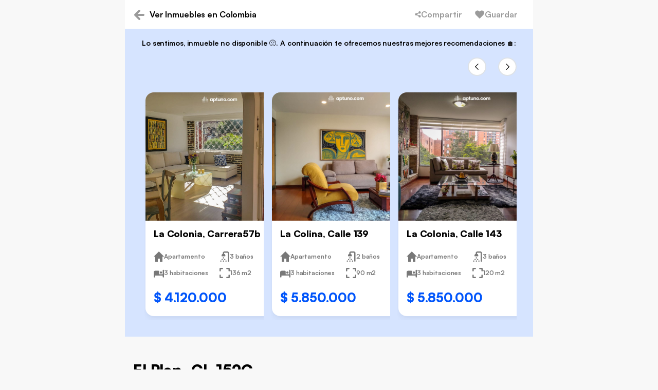

--- FILE ---
content_type: text/html; charset=utf-8
request_url: https://www.aptuno.com/inmueble/apartamento-1-habitacion-sin-fiador-bogota-colombia-por-2810000-mensual-52m2-id-12688499752
body_size: 25058
content:
<!DOCTYPE html><html lang="en"><head><title>Apartamento en arriendo en El Plan por $ 3.000.000</title><meta charSet="UTF-8"/><meta name="viewport" content="width=device-width, initial-scale=1"/><meta http-equiv="Content-Type" content="text/html; charset=utf-8"/><meta name="google" content="nositelinkssearchbox"/><meta name="application-name" content="Aptuno"/><meta name="apple-mobile-web-app-capable" content="yes"/><meta name="apple-mobile-web-app-status-bar-style" content="default"/><meta name="apple-mobile-web-app-title" content="Aptuno"/><meta name="description" content="Apartamento en arriendo en El Plan sin fiador con 1 habitacion y 0 m² por $ 3.000.000 mensuales. Ingresa ahora y agenda tu visita"/><meta name="format-detection" content="telephone=no"/><meta name="mobile-web-app-capable" content="yes"/><meta name="msapplication-tap-highlight" content="no"/><meta name="msapplication-config" content="/favicons/browserconfig.xml"/><meta name="msapplication-TileColor" content="#ffffff"/><meta name="msapplication-TileImage" content="/ms-icon-144x144.png"/><meta name="theme-color" content="#0055fb"/><link rel="apple-touch-icon" sizes="57x57" href="/favicons/apple-icon-57x57.png"/><link rel="apple-touch-icon" sizes="60x60" href="/favicons/apple-icon-60x60.png"/><link rel="apple-touch-icon" sizes="72x72" href="/favicons/apple-icon-72x72.png"/><link rel="apple-touch-icon" sizes="76x76" href="/favicons/apple-icon-76x76.png"/><link rel="apple-touch-icon" sizes="114x114" href="/favicons/apple-icon-114x114.png"/><link rel="apple-touch-icon" sizes="120x120" href="/favicons/apple-icon-120x120.png"/><link rel="apple-touch-icon" sizes="144x144" href="/favicons/apple-icon-144x144.png"/><link rel="apple-touch-icon" sizes="152x152" href="/favicons/apple-icon-152x152.png"/><link rel="apple-touch-icon" sizes="180x180" href="/favicons/apple-icon-180x180.png"/><link rel="icon" type="image/png" sizes="192x192" href="/favicons/android-icon-192x192.png"/><link rel="icon" type="image/png" sizes="32x32" href="/favicons/favicon-32x32.png"/><link rel="icon" type="image/png" sizes="96x96" href="/favicons/favicon-96x96.png"/><link rel="icon" type="image/png" sizes="16x16" href="/favicons/favicon-16x16.png"/><link rel="mask-icon" href="/maskable_icon.png" color="#5bbad5"/><link rel="manifest" href="/manifest.json"/><link rel="shortcut icon" href="/favicon.ico"/><link rel="canonical" href="apartamento-1-habitacion-sin-fiador-bogota-colombia-por-2810000-mensual-52m2-id-12688499752"/><meta itemProp="name" content="Apartamento en arriendo en El Plan por $ 3.000.000"/><meta itemProp="description" content="Apartamento en arriendo en El Plan sin fiador con 1 habitacion y 0 m² por $ 3.000.000 mensuales. Ingresa ahora y agenda tu visita"/><meta itemProp="image" content="/images/aptuno_logo_2colors.svg"/><meta property="og:site_name" content="Aptuno"/><meta property="og:type" content="website"/><meta property="og:title" content="Apartamento en arriendo en El Plan por $ 3.000.000"/><meta property="og:description" content="Apartamento en arriendo en El Plan sin fiador con 1 habitacion y 0 m² por $ 3.000.000 mensuales. Ingresa ahora y agenda tu visita"/><meta property="og:url" content="apartamento-1-habitacion-sin-fiador-bogota-colombia-por-2810000-mensual-52m2-id-12688499752"/><meta property="og:image" content="/images/aptuno_logo_2colors.svg"/><meta property="og:image:secure_url" content="/images/aptuno_logo_2colors.svg"/><meta name="twitter:card" content="summary"/><meta name="twitter:title" content="Apartamento en arriendo en El Plan por $ 3.000.000"/><meta name="twitter:url" content="apartamento-1-habitacion-sin-fiador-bogota-colombia-por-2810000-mensual-52m2-id-12688499752"/><meta name="twitter:description" content="Apartamento en arriendo en El Plan sin fiador con 1 habitacion y 0 m² por $ 3.000.000 mensuales. Ingresa ahora y agenda tu visita"/><meta name="twitter:image" content="/images/aptuno_logo_2colors.svg"/><link rel="preconnect" href="https://storage.googleapis.com"/><meta name="next-head-count" content="50"/><link rel="preload" href="/fonts/Satoshi-Regular.woff2" as="font" type="font/woff2" crossorigin=""/><link rel="preload" href="/fonts/Satoshi-Medium.woff2" as="font" type="font/woff2" crossorigin=""/><link rel="preload" href="/fonts/Satoshi-Bold.woff2" as="font" type="font/woff2" crossorigin=""/><link rel="preload" href="/fonts/Satoshi-Black.woff2" as="font" type="font/woff2" crossorigin=""/><link rel="preload" href="/_next/static/css/48c2957cc20771d8.css" as="style"/><link rel="stylesheet" href="/_next/static/css/48c2957cc20771d8.css" data-n-g=""/><noscript data-n-css=""></noscript><script defer="" nomodule="" src="/_next/static/chunks/polyfills-c67a75d1b6f99dc8.js"></script><script defer="" src="/_next/static/chunks/9778.f95d9a9b47998cf8.js"></script><script src="/_next/static/chunks/webpack-1caf9026c067ad02.js" defer=""></script><script src="/_next/static/chunks/framework-560765ab0625ba27.js" defer=""></script><script src="/_next/static/chunks/main-26f3cdfc8efcca68.js" defer=""></script><script src="/_next/static/chunks/pages/_app-12e7c18d7f412794.js" defer=""></script><script src="/_next/static/chunks/7006-afe106cbb44dbf56.js" defer=""></script><script src="/_next/static/chunks/7127-acafa7fc6eb26660.js" defer=""></script><script src="/_next/static/chunks/pages/estate-details/%5BestateLegalId%5D-fa05ef761624cd6d.js" defer=""></script><script src="/_next/static/OEOF35gTxeet7eFEC7hmt/_buildManifest.js" defer=""></script><script src="/_next/static/OEOF35gTxeet7eFEC7hmt/_ssgManifest.js" defer=""></script><style data-styled="" data-styled-version="5.3.10">.bfBugO{display:'inline-block';vertical-align:middle;shape-rendering:inherit;-webkit-transform:translate3d(0,0,0);-ms-transform:translate3d(0,0,0);transform:translate3d(0,0,0);width:20px!important;height:20px!important;}/*!sc*/
data-styled.g1[id="sc-bgqQcB"]{content:"bfBugO,"}/*!sc*/
.nFGgw{fill:currentColor;}/*!sc*/
data-styled.g2[id="sc-gTRrQi"]{content:"nFGgw,"}/*!sc*/
.lnVGGR{position:relative;cursor:pointer;display:-webkit-box;display:-webkit-flex;display:-ms-flexbox;display:flex;-webkit-box-pack:center;-webkit-justify-content:center;-ms-flex-pack:center;justify-content:center;-webkit-flex-direction:row;-ms-flex-direction:row;flex-direction:row;-webkit-align-items:center;-webkit-box-align:center;-ms-flex-align:center;align-items:center;overflow:hidden;border:0;border-radius:16px;padding:11px 10px;text-align:center;-webkit-text-decoration:none;text-decoration:none;-webkit-transition:all 350ms ease-out;transition:all 350ms ease-out;-webkit-transform:translate3d(0,0,0);-ms-transform:translate3d(0,0,0);transform:translate3d(0,0,0);white-space:nowrap;-webkit-user-select:none;-moz-user-select:none;-ms-user-select:none;user-select:none;opacity:1;margin:0;background:transparent;font-size:16px;font-weight:500;line-height:1;width:100%;max-width:328px;height:48px;gap:10px;height:40px;max-height:40px;padding:8px 10px;background:#ffffff;color:#000000;border:2px solid #DEE2E6;border:none !important;color:#9B9B9B;}/*!sc*/
s .sc-gUMnWI:focus{box-shadow:0px 10px 25px rgba(120,120,120,0.06);}/*!sc*/
.lnVGGR:hover,.lnVGGR:active,.lnVGGR:focus{background:#DEE2E6;}/*!sc*/
.cdVdtk{position:relative;cursor:pointer;display:-webkit-box;display:-webkit-flex;display:-ms-flexbox;display:flex;-webkit-box-pack:center;-webkit-justify-content:center;-ms-flex-pack:center;justify-content:center;-webkit-flex-direction:row;-ms-flex-direction:row;flex-direction:row;-webkit-align-items:center;-webkit-box-align:center;-ms-flex-align:center;align-items:center;overflow:hidden;border:0;border-radius:16px;padding:11px 10px;text-align:center;-webkit-text-decoration:none;text-decoration:none;-webkit-transition:all 350ms ease-out;transition:all 350ms ease-out;-webkit-transform:translate3d(0,0,0);-ms-transform:translate3d(0,0,0);transform:translate3d(0,0,0);white-space:nowrap;-webkit-user-select:none;-moz-user-select:none;-ms-user-select:none;user-select:none;opacity:1;margin:0;background:transparent;font-size:16px;font-weight:500;line-height:1;width:100%;max-width:328px;height:48px;gap:10px;padding:12px;border-radius:36px;width:36px !important;height:36px !important;padding:.5rem;background:#ffffff;color:#000000;border:2px solid #DEE2E6;}/*!sc*/
s .sc-gUMnWI:focus{box-shadow:0px 10px 25px rgba(120,120,120,0.06);}/*!sc*/
.cdVdtk font-weight:function (props){return:props.theme.typography.weight.black;}/*!sc*/
.cdVdtk svg{display:block;margin:0;vertical-align:sub;}/*!sc*/
.cdVdtk:hover,.cdVdtk:active,.cdVdtk:focus{background:#DEE2E6;}/*!sc*/
.bTZNgS{position:relative;cursor:pointer;display:-webkit-box;display:-webkit-flex;display:-ms-flexbox;display:flex;-webkit-box-pack:center;-webkit-justify-content:center;-ms-flex-pack:center;justify-content:center;-webkit-flex-direction:row;-ms-flex-direction:row;flex-direction:row;-webkit-align-items:center;-webkit-box-align:center;-ms-flex-align:center;align-items:center;overflow:hidden;border:0;border-radius:16px;padding:11px 10px;text-align:center;-webkit-text-decoration:none;text-decoration:none;-webkit-transition:all 350ms ease-out;transition:all 350ms ease-out;-webkit-transform:translate3d(0,0,0);-ms-transform:translate3d(0,0,0);transform:translate3d(0,0,0);white-space:nowrap;-webkit-user-select:none;-moz-user-select:none;-ms-user-select:none;user-select:none;opacity:1;margin:0;background:transparent;font-size:16px;font-weight:500;line-height:1;width:100%;max-width:552px;height:48px;gap:10px;background:#ffffff;color:#6C757D;border:2px solid #DEE2E6;border-radius:8px;cursor:not-allowed !important;background-color:#DCDCDC;color:#9B9B9B;border:none;}/*!sc*/
s .sc-gUMnWI:focus{box-shadow:0px 10px 25px rgba(120,120,120,0.06);}/*!sc*/
.bTZNgS:hover,.bTZNgS:active,.bTZNgS:focus{background:#DEE2E6;}/*!sc*/
.bTZNgS:hover{background-color:#DCDCDC;color:#9B9B9B;}/*!sc*/
.jkvBLl{position:relative;cursor:pointer;display:-webkit-box;display:-webkit-flex;display:-ms-flexbox;display:flex;-webkit-box-pack:center;-webkit-justify-content:center;-ms-flex-pack:center;justify-content:center;-webkit-flex-direction:row;-ms-flex-direction:row;flex-direction:row;-webkit-align-items:center;-webkit-box-align:center;-ms-flex-align:center;align-items:center;overflow:hidden;border:0;border-radius:16px;padding:11px 10px;text-align:center;-webkit-text-decoration:none;text-decoration:none;-webkit-transition:all 350ms ease-out;transition:all 350ms ease-out;-webkit-transform:translate3d(0,0,0);-ms-transform:translate3d(0,0,0);transform:translate3d(0,0,0);white-space:nowrap;-webkit-user-select:none;-moz-user-select:none;-ms-user-select:none;user-select:none;opacity:1;margin:0;background:transparent;font-size:16px;font-weight:500;line-height:1;width:100%;max-width:328px;height:48px;gap:10px;background:#ffffff;color:#6C757D;border:2px solid #DEE2E6;border-radius:8px;cursor:not-allowed !important;background-color:#DCDCDC;color:#9B9B9B;border:none;}/*!sc*/
s .sc-gUMnWI:focus{box-shadow:0px 10px 25px rgba(120,120,120,0.06);}/*!sc*/
.jkvBLl:hover,.jkvBLl:active,.jkvBLl:focus{background:#DEE2E6;}/*!sc*/
.jkvBLl:hover{background-color:#DCDCDC;color:#9B9B9B;}/*!sc*/
data-styled.g22[id="sc-gUMnWI"]{content:"lnVGGR,cdVdtk,bTZNgS,jkvBLl,"}/*!sc*/
.yFJDv{text-align:center;border-radius:50%;width:40px;height:40px;left:2px;background-color:#ffffff;background-color:#F0F0F0 !important;}/*!sc*/
.yFJDv svg{margin-top:9px;}/*!sc*/
.yFJDv svg{color:#9B9B9B;}/*!sc*/
.gaPAtO{text-align:center;border-radius:50%;width:40px;height:40px;left:2px;background-color:#ffffff;background-color:#ffffff !important;}/*!sc*/
.gaPAtO svg{margin-top:9px;}/*!sc*/
.gaPAtO svg{color:#000000;}/*!sc*/
data-styled.g25[id="sc-ePzlA-D"]{content:"yFJDv,gaPAtO,"}/*!sc*/
.jSbWYf{height:120px;display:-webkit-box;display:-webkit-flex;display:-ms-flexbox;display:flex;border-radius:16px;-webkit-flex-direction:column;-ms-flex-direction:column;flex-direction:column;text-align-last:center;box-shadow:0px 10px 25px rgba(120,120,120,0.06);background:#ffffff;-webkit-transition:all ease 0.5s;transition:all ease 0.5s;width:-webkit-fit-content;width:-moz-fit-content;width:fit-content;-webkit-align-items:center;-webkit-box-align:center;-ms-flex-align:center;align-items:center;height:72px;display:-webkit-box;display:-webkit-flex;display:-ms-flexbox;display:flex;gap:8px;border-radius:16px;-webkit-flex-direction:row;-ms-flex-direction:row;flex-direction:row;padding:16px;}/*!sc*/
@media screen and (min-width:600px){.jSbWYf{width:-webkit-fit-content;width:-moz-fit-content;width:fit-content;-webkit-align-items:center;-webkit-box-align:center;-ms-flex-align:center;align-items:center;height:72px;display:-webkit-box;display:-webkit-flex;display:-ms-flexbox;display:flex;gap:8px;border-radius:16px;-webkit-flex-direction:row;-ms-flex-direction:row;flex-direction:row;padding:16px;}}/*!sc*/
data-styled.g26[id="sc-gjJAnY"]{content:"jSbWYf,"}/*!sc*/
.dJFZsA{margin:16px 0 0 16px;margin:0px !important;padding-top:0 !important;}/*!sc*/
data-styled.g28[id="sc-fWFeAW"]{content:"dJFZsA,"}/*!sc*/
.fnedIu{height:24px;margin:auto;font-weight:900;line-height:24px;font-style:normal;width:-webkit-fit-content;width:-moz-fit-content;width:fit-content;-webkit-letter-spacing:-0.008em;-moz-letter-spacing:-0.008em;-ms-letter-spacing:-0.008em;letter-spacing:-0.008em;color:#9B9B9B;font-size:18px;}/*!sc*/
@media screen and (min-width:600px){.fnedIu{margin-top:0;}}/*!sc*/
data-styled.g29[id="sc-gWHAAX"]{content:"fnedIu,"}/*!sc*/
.hxTRyg{height:20px;width:-webkit-fit-content;width:-moz-fit-content;width:fit-content;font-style:normal;font-weight:700;line-height:20px;margin:auto;color:#6C757D;font-size:14px;margin-right:auto;color:#9B9B9B;}/*!sc*/
@media screen and (min-width:600px){.hxTRyg{height:24px;font-size:16px;line-height:24px;margin-right:24px;}}/*!sc*/
data-styled.g30[id="sc-ccVCaX"]{content:"hxTRyg,"}/*!sc*/
.jgfFZI{overflow:hidden;width:100%;}/*!sc*/
data-styled.g31[id="sc-jnqLxu"]{content:"jgfFZI,"}/*!sc*/
.edAVwj{margin:0;font-weight:500;-webkit-transition:all 0.3s ease-out;transition:all 0.3s ease-out;color:#6C757D;font-size:14px;line-height:20px;-webkit-transform-origin:top;-ms-transform-origin:top;transform-origin:top;margin-bottom:16px;overflow:hidden;-webkit-transition:max-height .3s ease-in-out;transition:max-height .3s ease-in-out;max-height:100px;}/*!sc*/
@media(min-width:600px){.edAVwj{font-size:16px;line-height:24px;}}/*!sc*/
data-styled.g32[id="sc-ejWHKt"]{content:"edAVwj,"}/*!sc*/
.bAihBC{padding:4px 12px;background:#ffffff;box-shadow:0px 10px 25px rgba(120,120,120,0.06);border-radius:16px;position:absolute;cursor:pointer;display:-webkit-box;display:-webkit-flex;display:-ms-flexbox;display:flex;-webkit-box-pack:justify;-webkit-justify-content:space-between;-ms-flex-pack:justify;justify-content:space-between;-webkit-align-items:center;-webkit-box-align:center;-ms-flex-align:center;align-items:center;font-size:14px;line-height:20px;}/*!sc*/
.bAihBC svg{height:16px;width:16px;-webkit-transition:all 0.25s ease-out;transition:all 0.25s ease-out;}/*!sc*/
@media(min-width:600px){.bAihBC{line-height:22px;}}/*!sc*/
data-styled.g33[id="sc-eWhHU"]{content:"bAihBC,"}/*!sc*/
.fQrUvN{width:100%;position:relative;height:auto;border-radius:16px;}/*!sc*/
data-styled.g34[id="sc-brSOsn"]{content:"fQrUvN,"}/*!sc*/
.bOSQUh{line-height:14px;color:#6C757D;font-size:14px;display:-webkit-box;display:-webkit-flex;display:-ms-flexbox;display:flex;-webkit-box-pack:justify;-webkit-justify-content:space-between;-ms-flex-pack:justify;justify-content:space-between;-webkit-align-items:center;-webkit-box-align:center;-ms-flex-align:center;align-items:center;width:100%;text-align:center;cursor:pointer;background:#ffffff;border-radius:16px;margin-bottom:8px;min-height:36px;}/*!sc*/
data-styled.g35[id="sc-iCnXOK"]{content:"bOSQUh,"}/*!sc*/
.ixPjJN svg{height:8px;margin-right:18px;-webkit-transition:all 0.25s ease-out;transition:all 0.25s ease-out;-webkit-transform-origin:center;-ms-transform-origin:center;transform-origin:center;}/*!sc*/
data-styled.g36[id="sc-dyTUbJ"]{content:"ixPjJN,"}/*!sc*/
.bCJXWK{padding:8px 8px 8px 16px;text-align:left;-webkit-transition:all 0.3s ease;transition:all 0.3s ease;line-height:18px !important;font-size:14px !important;font-weight:500 !important;}/*!sc*/
@media screen and (min-width:700px){.bCJXWK{font-size:16px !important;padding:16px 16px 16px 16px;}}/*!sc*/
data-styled.g37[id="sc-kJpdyg"]{content:"bCJXWK,"}/*!sc*/
.GFZfO{line-height:16px;font-size:14px;}/*!sc*/
@media screen and (min-width:600px){.GFZfO{font-size:16px;}}/*!sc*/
data-styled.g38[id="sc-dzbdsH"]{content:"GFZfO,"}/*!sc*/
.izZGlh{font-size:12px;}/*!sc*/
data-styled.g39[id="sc-kJwmPe"]{content:"izZGlh,"}/*!sc*/
.hkmqgC{color:#6c757d;font-weight:400;margin-bottom:0;margin-top:8px !important;margin-left:16px !important;line-height:16px !important;font-size:14px;height:auto;overflow:hidden;-webkit-transition:max-height .2s ease-in-out;transition:max-height .2s ease-in-out;max-height:0;}/*!sc*/
data-styled.g40[id="sc-dmovaM"]{content:"hkmqgC,"}/*!sc*/
.bDNsNm{display:-webkit-box;display:-webkit-flex;display:-ms-flexbox;display:flex;-webkit-flex-direction:column;-ms-flex-direction:column;flex-direction:column;-webkit-box-pack:center;-webkit-justify-content:center;-ms-flex-pack:center;justify-content:center;padding:0;background:transparent;max-width:1200px;width:100%;}/*!sc*/
data-styled.g69[id="sc-iYsSXP"]{content:"bDNsNm,"}/*!sc*/
.kETxOH{font-size:36px;display:-webkit-box;display:-webkit-flex;display:-ms-flexbox;display:flex;-webkit-flex-direction:row;-ms-flex-direction:row;flex-direction:row;-webkit-flex-wrap:nowrap;-ms-flex-wrap:nowrap;flex-wrap:nowrap;-webkit-box-pack:justify;-webkit-justify-content:space-between;-ms-flex-pack:justify;justify-content:space-between;-webkit-align-items:flex-end;-webkit-box-align:flex-end;-ms-flex-align:flex-end;align-items:flex-end;margin-bottom:24px;-webkit-align-items:center;-webkit-box-align:center;-ms-flex-align:center;align-items:center;}/*!sc*/
data-styled.g70[id="sc-eeGUxP"]{content:"kETxOH,"}/*!sc*/
.jeKAWr{font-weight:900 !important;font-size:1.5rem;font-size:18px !important;}/*!sc*/
@media (min-width:600px){.jeKAWr{font-size:24px !important;}}/*!sc*/
data-styled.g71[id="sc-lpcdUm"]{content:"jeKAWr,"}/*!sc*/
.gLHMTv{font-size:1.5rem;display:-webkit-box;display:-webkit-flex;display:-ms-flexbox;display:flex;-webkit-box-pack:justify;-webkit-justify-content:space-between;-ms-flex-pack:justify;justify-content:space-between;-webkit-align-items:center;-webkit-box-align:center;-ms-flex-align:center;align-items:center;width:95px;}/*!sc*/
data-styled.g72[id="sc-glIahl"]{content:"gLHMTv,"}/*!sc*/
.fUPyqu{display:-webkit-box;display:-webkit-flex;display:-ms-flexbox;display:flex;-webkit-flex-direction:column;-ms-flex-direction:column;flex-direction:column;}/*!sc*/
data-styled.g73[id="sc-cgHAeM"]{content:"fUPyqu,"}/*!sc*/
.cZEIDf{display:-webkit-box;display:-webkit-flex;display:-ms-flexbox;display:flex;width:-webkit-fit-content;width:-moz-fit-content;width:fit-content;position:relative;width:100%;}/*!sc*/
@media screen and (max-width:700px){.cZEIDf{display:inherit;}}/*!sc*/
.cZEIDf svg{min-width:186px;max-width:186px;margin:0;padding:0;}/*!sc*/
@media screen and (max-width:700px){.cZEIDf svg{min-width:160px;max-width:160px;}}/*!sc*/
data-styled.g75[id="sc-gACFrS"]{content:"cZEIDf,"}/*!sc*/
.hthxfD{display:-webkit-box;display:-webkit-flex;display:-ms-flexbox;display:flex;-webkit-align-items:center;-webkit-box-align:center;-ms-flex-align:center;align-items:center;max-width:100%;-webkit-box-pack:justify;-webkit-justify-content:space-between;-ms-flex-pack:justify;justify-content:space-between;}/*!sc*/
data-styled.g76[id="sc-bxiBER"]{content:"hthxfD,"}/*!sc*/
.gMtKhm{position:relative;margin:0 !important;padding:0 !important;}/*!sc*/
data-styled.g77[id="sc-iHDLbo"]{content:"gMtKhm,"}/*!sc*/
.gaApLg{position:absolute;left:50%;top:50%;-webkit-transform:translate(-50%,-50%);-ms-transform:translate(-50%,-50%);transform:translate(-50%,-50%);}/*!sc*/
data-styled.g78[id="sc-fAMvPz"]{content:"gaApLg,"}/*!sc*/
.cSqThj{top:88px;rigth:0px;width:-webkit-fit-content;width:-moz-fit-content;width:fit-content;height:28px;background:#ffffff;box-shadow:0px 10px 25px rgba(120,120,120,0.06);border-radius:16px;text-align:center;display:-webkit-box;display:-webkit-flex;display:-ms-flexbox;display:flex;padding:2px 8px 0px 8px;}/*!sc*/
.cSqThj svg{width:-webkit-fit-content;width:-moz-fit-content;width:fit-content;min-width:0px;margin-left:0;margin-top:2px;}/*!sc*/
@media screen and (min-width:700px){.cSqThj{margin-left:28px;display:none;}}/*!sc*/
data-styled.g79[id="sc-bvLVNa"]{content:"cSqThj,"}/*!sc*/
.eLrZDF{height:21px;font-style:normal;font-size:12px;line-height:21px;width:-webkit-max-content;width:-moz-max-content;width:max-content;color:#6c757d;margin-left:12px;}/*!sc*/
@media screen and (min-width:700px){.eLrZDF{font-size:14px;margin-left:5px;}}/*!sc*/
data-styled.g80[id="sc-iwCbjw"]{content:"eLrZDF,"}/*!sc*/
.cLNXmG{font-style:normal;font-weight:900;font-size:18px;line-height:24px;text-align:center;-webkit-letter-spacing:-0.008em;-moz-letter-spacing:-0.008em;-ms-letter-spacing:-0.008em;letter-spacing:-0.008em;color:#000000;}/*!sc*/
data-styled.g81[id="sc-jwExjx"]{content:"cLNXmG,"}/*!sc*/
.DSxxo{max-width:500px;margin-left:40px;height:0px;overflow:hidden;-webkit-transition:all 0.25s ease-in;transition:all 0.25s ease-in;height:200px;display:-webkit-box;display:-webkit-flex;display:-ms-flexbox;display:flex;-webkit-align-items:center;-webkit-box-align:center;-ms-flex-align:center;align-items:center;width:100%;}/*!sc*/
@media screen and (max-width:700px){.DSxxo{margin:0;}}/*!sc*/
data-styled.g82[id="sc-jcpbFC"]{content:"DSxxo,"}/*!sc*/
.hDIjGK{padding:0;margin:0;list-style-type:none;display:grid;grid-template-columns:1fr 1fr;max-width:22rem;gap:12px 40px;width:100%;}/*!sc*/
data-styled.g83[id="sc-kcrxFD"]{content:"hDIjGK,"}/*!sc*/
.iCXiGp{display:-webkit-box;display:-webkit-flex;display:-ms-flexbox;display:flex;}/*!sc*/
data-styled.g84[id="sc-hLznAM"]{content:"iCXiGp,"}/*!sc*/
.ixVwNp{padding-top:8px;}/*!sc*/
data-styled.g85[id="sc-iLBJAN"]{content:"ixVwNp,"}/*!sc*/
.liKXJU{margin-left:8px;}/*!sc*/
data-styled.g86[id="sc-irmnWS"]{content:"liKXJU,"}/*!sc*/
.cZTcYV{height:24px;width:24px;background-color:#0055FB;border-radius:40px;display:inline-block;}/*!sc*/
.kUZCKk{height:24px;width:24px;background-color:#3CD278;border-radius:40px;display:inline-block;}/*!sc*/
.jiMiGY{height:24px;width:24px;background-color:#FACD23;border-radius:40px;display:inline-block;}/*!sc*/
.fjsJks{height:24px;width:24px;background-color:#FF784B;border-radius:40px;display:inline-block;}/*!sc*/
.cWIxye{height:24px;width:24px;background-color:#F0323C;border-radius:40px;display:inline-block;}/*!sc*/
.eGyNMR{height:24px;width:24px;background-color:#D250E6;border-radius:40px;display:inline-block;}/*!sc*/
data-styled.g87[id="sc-jroJWT"]{content:"cZTcYV,kUZCKk,jiMiGY,fjsJks,cWIxye,eGyNMR,"}/*!sc*/
.gBCTzr{height:21px;font-style:normal;font-size:12px !important;line-height:21px;font-weight:normal !important;width:-webkit-max-content;width:-moz-max-content;width:max-content;color:#6c757d;}/*!sc*/
@media screen and (min-width:700px){.gBCTzr{font-size:14px !important;}}/*!sc*/
data-styled.g88[id="sc-gKfoOY"]{content:"gBCTzr,"}/*!sc*/
.jLtsTw{height:21px;font-style:normal;font-size:14px;line-height:21px;color:#000000;}/*!sc*/
data-styled.g89[id="sc-hKhKOZ"]{content:"jLtsTw,"}/*!sc*/
.gOvTYF{background-color:#F0F0F0;border-radius:16px;color:#6C757D;font-size:12px;height:-webkit-fit-content;height:-moz-fit-content;height:fit-content;line-height:16px;padding:6px 16px;font-weight:500;width:-webkit-fit-content;width:-moz-fit-content;width:fit-content;}/*!sc*/
.cimWkv{background-color:#FFDE87;border-radius:16px;color:#555A64;font-size:12px;height:-webkit-fit-content;height:-moz-fit-content;height:fit-content;line-height:16px;padding:6px 16px;font-weight:500;width:-webkit-fit-content;width:-moz-fit-content;width:fit-content;}/*!sc*/
.dTLIID{background-color:#6C757D;border-radius:16px;color:white;font-size:12px;height:-webkit-fit-content;height:-moz-fit-content;height:fit-content;line-height:16px;padding:6px 16px;font-weight:500;width:-webkit-fit-content;width:-moz-fit-content;width:fit-content;}/*!sc*/
data-styled.g91[id="sc-koqlAI"]{content:"gOvTYF,cimWkv,dTLIID,"}/*!sc*/
.ldxCaZ{margin:auto;display:-webkit-box;display:-webkit-flex;display:-ms-flexbox;display:flex;position:relative;-webkit-align-items:center;-webkit-box-align:center;-ms-flex-align:center;align-items:center;-webkit-flex-flow:row nowrap;-ms-flex-flow:row nowrap;flex-flow:row nowrap;-webkit-box-pack:start;-webkit-justify-content:flex-start;-ms-flex-pack:start;justify-content:flex-start;height:56px;box-shadow:0px 10px 25px rgba(108,117,125,0.059);background:#ffffff;max-width:100%;width:100%;-webkit-box-pack:center;-webkit-justify-content:center;-ms-flex-pack:center;justify-content:center;}/*!sc*/
@media screen and (min-width:600px){.ldxCaZ{box-shadow:0 0 0 0;}}/*!sc*/
data-styled.g144[id="sc-kRJYiJ"]{content:"ldxCaZ,"}/*!sc*/
.dVsfWI{cursor:pointer;margin:19px 10px 22px 18px;}/*!sc*/
.dVsfWI svg{width:12px;height:12px;-webkit-transform:rotate(180deg);-ms-transform:rotate(180deg);transform:rotate(180deg);color:#9B9B9B;}/*!sc*/
@media screen and (min-width:600px){.dVsfWI svg{width:18px;height:18px;}}/*!sc*/
data-styled.g145[id="sc-btjTMA"]{content:"dVsfWI,"}/*!sc*/
.kjTuTA{display:-webkit-box;display:-webkit-flex;display:-ms-flexbox;display:flex;-webkit-flex-direction:row;-ms-flex-direction:row;flex-direction:row;left:40px;max-width:992px !important;height:20px;width:100%;height:100%;-webkit-align-items:center;-webkit-box-align:center;-ms-flex-align:center;align-items:center;line-height:20px;font-style:normal;-webkit-transition:0.3s all ease;transition:0.3s all ease;color:#000000;font-size:14px;font-weight:400;-webkit-box-pack:justify;-webkit-justify-content:space-between;-ms-flex-pack:justify;justify-content:space-between;}/*!sc*/
@media screen and (min-width:600px){.kjTuTA{font-size:16px;}}/*!sc*/
@media (min-width:1800px){.kjTuTA{max-width:1120px !important;}}/*!sc*/
data-styled.g146[id="sc-erIdjD"]{content:"kjTuTA,"}/*!sc*/
.gBYRGL{width:auto;-webkit-flex-flow:column wrap;-ms-flex-flow:column wrap;flex-flow:column wrap;-webkit-box-pack:center;-webkit-justify-content:center;-ms-flex-pack:center;justify-content:center;overflow:hidden;position:fixed;z-index:50;}/*!sc*/
.gBYRGL.top_rigth{top:0;right:0;}/*!sc*/
.gBYRGL.top_left{top:0;left:0;}/*!sc*/
.gBYRGL.bottom_rigth{bottom:0;right:0;}/*!sc*/
.gBYRGL.bottom_left{bottom:0;left:0;}/*!sc*/
data-styled.g200[id="sc-fBVmgO"]{content:"gBYRGL,"}/*!sc*/
@font-face{font-family:"Satoshi";font-style:normal;font-weight:200;font-display:swap;src:url("/fonts/Satoshi-Regular.woff2");}/*!sc*/
@font-face{font-family:"Satoshi";font-style:normal;font-weight:300;font-display:swap;src:url("/fonts/Satoshi-Medium.woff2");}/*!sc*/
@font-face{font-family:"Satoshi";font-style:normal;font-weight:400;font-display:swap;src:url("/fonts/Satoshi-Bold.woff2");}/*!sc*/
@font-face{font-family:"Satoshi";font-weight:500,bold;font-display:swap;src:url("/fonts/Satoshi-Bold.woff2") format("woff2"),url("/fonts/Satoshi-Bold.woff") format("woff");}/*!sc*/
@font-face{font-family:"Satoshi";font-style:normal;font-weight:600;font-display:swap;src:url("/fonts/Satoshi-Black.woff2");}/*!sc*/
@font-face{font-family:"icomoon";src:url("/fonts/icomoon.eot?hbfemh");src:url("/fonts/icomoon.eot?hbfemh#iefix") format("embedded-opentype"), url("/fonts/icomoon.ttf?hbfemh") format("truetype"),url("/fonts/icomoon.woff?hbfemh") format("woff"), url("/fonts/icomoon.svg?hbfemh#icomoon") format("svg");font-weight:normal;font-style:normal;font-display:block;}/*!sc*/
{white-space:pre-line;}/*!sc*/
body{font-family:"Satoshi","Helvetica Neue",Helvetica,Arial,sans-serif;font-size:16px;color:#000000;-webkit-font-smoothing:antialiased;-moz-osx-font-smoothing:grayscale;-webkit-tap-highlight-color:rgba(0,0,0,0);-webkit-tap-highlight-color:transparent;-webkit-overflow-scrolling:touch;h1 font-size:44;line-height:64px;-webkit-letter-spacing:-0.026em;-moz-letter-spacing:-0.026em;-ms-letter-spacing:-0.026em;letter-spacing:-0.026em;h2 font-size:40;line-height:50px;-webkit-letter-spacing:-0.024em;-moz-letter-spacing:-0.024em;-ms-letter-spacing:-0.024em;letter-spacing:-0.024em;h3 font-size:24;line-height:36px;-webkit-letter-spacing:-0.024em;-moz-letter-spacing:-0.024em;-ms-letter-spacing:-0.024em;letter-spacing:-0.024em;h4 font-size:22;line-height:24px;-webkit-letter-spacing:-0.008em;-moz-letter-spacing:-0.008em;-ms-letter-spacing:-0.008em;letter-spacing:-0.008em;h5 font-size:16;line-height:24px;-webkit-letter-spacing:-0.008em;-moz-letter-spacing:-0.008em;-ms-letter-spacing:-0.008em;letter-spacing:-0.008em;h6 font-size:14;line-height:22px;-webkit-letter-spacing:-0.008em;-moz-letter-spacing:-0.008em;-ms-letter-spacing:-0.008em;letter-spacing:-0.008em;span font-size:12;line-height:16px;-webkit-letter-spacing:-0.008em;-moz-letter-spacing:-0.008em;-ms-letter-spacing:-0.008em;letter-spacing:-0.008em;p font-size:16;line-height:24px;-webkit-letter-spacing:-0.008em;-moz-letter-spacing:-0.008em;-ms-letter-spacing:-0.008em;letter-spacing:-0.008em;}/*!sc*/
body *{box-sizing:border-box;}/*!sc*/
body h1,body h2,body h3,body h4,body h5,body h6{font-weight:400;margin:0;padding:0;}/*!sc*/
body button,body input,body textarea,body select{font-family:"Satoshi","Helvetica Neue",Helvetica,Arial,sans-serif;}/*!sc*/
body sub,body sup{font-size:0.8em;}/*!sc*/
body sub{bottom:-0.2em;}/*!sc*/
body sup{top:-0.2em;}/*!sc*/
body b,body em{font-weight:500;}/*!sc*/
body hr{border:none;border-top:1px solid #6C757D;clear:both;margin-bottom:1.25rem;}/*!sc*/
body code,body pre{font-family:"SFMono-Regular",Consolas,"Liberation Mono",Menlo,Courier,monospace;font-size:13px;-webkit-font-smoothing:antialiased;-moz-osx-font-smoothing:grayscale;}/*!sc*/
body code{display:inline-block;padding-left:2px;padding-right:2px;vertical-align:baseline;color:#6C757D;}/*!sc*/
body pre{line-height:18px;padding:11px 1rem;white-space:pre-wrap;background:rgba(0,0,0,0.05);color:#000000;border-radius:3px;margin:1rem 0;}/*!sc*/
body.ReactModal__Body--open{overflow:hidden;}/*!sc*/
body.ReactModal__Body--open.hide-intercom #intercom-container{display:none;}/*!sc*/
body .ReactModalPortal > div{opacity:0;}/*!sc*/
body .ReactModalPortal .ReactModal__Overlay{-webkit-transition:all 200ms ease-in;transition:all 200ms ease-in;}/*!sc*/
body .ReactModalPortal .ReactModal__Overlay--after-open{opacity:1;}/*!sc*/
body .ReactModalPortal .ReactModal__Overlay--before-close{opacity:0;}/*!sc*/
data-styled.g215[id="sc-global-kjQcFN1"]{content:"sc-global-kjQcFN1,"}/*!sc*/
.igdXMn{margin:auto;position:absolute;z-index:100;}/*!sc*/
data-styled.g216[id="sc-cSwLNi"]{content:"igdXMn,"}/*!sc*/
.dfewzn{height:72px;width:248px;min-width:200px;background:#000000;opacity:0.88;border-radius:8px;display:block;color:white;padding:16px;font-weight:600;font-size:14px;line-height:20px;text-align:left;}/*!sc*/
data-styled.g217[id="sc-dOpmdR"]{content:"dfewzn,"}/*!sc*/
.jbDRYl{width:0;height:0;border-bottom:18px solid #000000;border-left:22px solid transparent;opacity:0.88;margin-left:137px;}/*!sc*/
data-styled.g218[id="sc-bbXzco"]{content:"jbDRYl,"}/*!sc*/
.fXMPoq{width:100%;height:auto;background-color:#ffffff;padding-bottom:120px;padding-top:40px;margin-top:40px;}/*!sc*/
@media (min-width:600px){.fXMPoq{padding-bottom:0px;}}/*!sc*/
data-styled.g273[id="Footerstyled__FooterWrapper-sc-14j8wz9-0"]{content:"fXMPoq,"}/*!sc*/
.ebxDwp{width:100%;min-height:286px;background-color:#ffffff;width:100%;min-height:286px;background:transparent;min-height:286px;width:100%;margin:auto;display:grid;grid-template-columns:1fr;padding:40px 16px 16px;gap:24px;}/*!sc*/
@media (min-width:500px){.ebxDwp{grid-template-columns:1fr 2fr;}}/*!sc*/
@media (min-width:1100px){.ebxDwp{max-width:992px;}}/*!sc*/
@media (min-width:1200px){.ebxDwp{max-width:1440px;}}/*!sc*/
data-styled.g274[id="Footerstyled__FooterContainer-sc-14j8wz9-1"]{content:"ebxDwp,"}/*!sc*/
.kwAGec{display:-webkit-box;display:-webkit-flex;display:-ms-flexbox;display:flex;height:100%;width:100%;-webkit-flex-direction:column;-ms-flex-direction:column;flex-direction:column;gap:24px;}/*!sc*/
.kwAGec p{font-size:12px;color:#6c757d;}/*!sc*/
data-styled.g275[id="Footerstyled__BrandSection-sc-14j8wz9-2"]{content:"kwAGec,"}/*!sc*/
.iKipjV{display:-webkit-box;display:-webkit-flex;display:-ms-flexbox;display:flex;-webkit-flex-direction:row;-ms-flex-direction:row;flex-direction:row;-webkit-flex-wrap:nowrap;-ms-flex-wrap:nowrap;flex-wrap:nowrap;gap:16px;margin:0;-webkit-box-pack:start;-webkit-justify-content:flex-start;-ms-flex-pack:start;justify-content:flex-start;padding:0;}/*!sc*/
data-styled.g276[id="Footerstyled__SocialBox-sc-14j8wz9-3"]{content:"iKipjV,"}/*!sc*/
.heBJTS{display:-webkit-box;display:-webkit-flex;display:-ms-flexbox;display:flex;-webkit-box-pack:center;-webkit-justify-content:center;-ms-flex-pack:center;justify-content:center;-webkit-align-items:center;-webkit-box-align:center;-ms-flex-align:center;align-items:center;width:48px;height:48px;border-radius:100%;background:#f0f0f0;color:#6c757d;}/*!sc*/
.heBJTS a{display:-webkit-box;display:-webkit-flex;display:-ms-flexbox;display:flex;-webkit-align-items:center;-webkit-box-align:center;-ms-flex-align:center;align-items:center;}/*!sc*/
data-styled.g277[id="Footerstyled__SocialButton-sc-14j8wz9-4"]{content:"heBJTS,"}/*!sc*/
.kmeKXg{display:grid;grid-template-columns:1fr;height:100%;width:100%;}/*!sc*/
@media (min-width:500px){.kmeKXg{grid-template-columns:1fr 1fr 1fr;}}/*!sc*/
data-styled.g278[id="Footerstyled__LinksSection-sc-14j8wz9-5"]{content:"kmeKXg,"}/*!sc*/
.irkxuJ{display:-webkit-box;display:-webkit-flex;display:-ms-flexbox;display:flex;-webkit-flex-direction:column;-ms-flex-direction:column;flex-direction:column;-webkit-flex-wrap:wrap;-ms-flex-wrap:wrap;flex-wrap:wrap;list-style:none;font-size:16px;gap:16px;padding:0;margin:0;}/*!sc*/
data-styled.g279[id="Footerstyled__LinksList-sc-14j8wz9-6"]{content:"irkxuJ,"}/*!sc*/
.kIYSnT{color:#6c757d;}/*!sc*/
data-styled.g280[id="Footerstyled__ItemList-sc-14j8wz9-7"]{content:"kIYSnT,"}/*!sc*/
.iJDUaz{grid-area:mainNav;min-width:100%;max-width:100%;}/*!sc*/
data-styled.g282[id="ListingDetailsLayoutstyled__MainNav-sc-lijwlv-0"]{content:"iJDUaz,"}/*!sc*/
.UrqAG{display:-webkit-box;display:-webkit-flex;display:-ms-flexbox;display:flex;-webkit-flex-direction:column;-ms-flex-direction:column;flex-direction:column;gap:4px;grid-area:mainHeader;width:100%;min-height:102px;}/*!sc*/
@media (min-width:600px){.UrqAG{margin-bottom:12px;}}/*!sc*/
data-styled.g283[id="ListingDetailsLayoutstyled__MainHeader-sc-lijwlv-1"]{content:"UrqAG,"}/*!sc*/
.kvnnTc{font-size:30px;line-height:36px;font-weight:900;}/*!sc*/
data-styled.g284[id="ListingDetailsLayoutstyled__MainHeaderTitle-sc-lijwlv-2"]{content:"kvnnTc,"}/*!sc*/
.iQKuqe{grid-area:mainTabs;}/*!sc*/
data-styled.g285[id="ListingDetailsLayoutstyled__MainTabs-sc-lijwlv-3"]{content:"iQKuqe,"}/*!sc*/
.hstcwQ{grid-area:gallery;margin-bottom:16px;margin-top:0px;width:100%;max-width:1200px;max-height:768px;min-height:224px;pointer-events:none;opacity:0.5;}/*!sc*/
@media (min-width:600px){.hstcwQ{min-height:-webkit-fit-content;min-height:-moz-fit-content;min-height:fit-content;}}/*!sc*/
data-styled.g286[id="ListingDetailsLayoutstyled__Gallery-sc-lijwlv-4"]{content:"hstcwQ,"}/*!sc*/
.cTJHsO{grid-area:mainTags;display:-webkit-box;display:-webkit-flex;display:-ms-flexbox;display:flex;-webkit-flex-direction:row;-ms-flex-direction:row;flex-direction:row;-webkit-flex-wrap:wrap;-ms-flex-wrap:wrap;flex-wrap:wrap;gap:0.5rem;min-height:152px;}/*!sc*/
data-styled.g287[id="ListingDetailsLayoutstyled__MainTags-sc-lijwlv-5"]{content:"cTJHsO,"}/*!sc*/
.kdbbJv{grid-area:asideRight;height:100%;padding-top:16px;padding-right:16px;}/*!sc*/
data-styled.g289[id="ListingDetailsLayoutstyled__AsideRight-sc-lijwlv-7"]{content:"kdbbJv,"}/*!sc*/
.gccZPN{grid-area:mainContent;gap:30px;display:-webkit-box;display:-webkit-flex;display:-ms-flexbox;display:flex;-webkit-flex-direction:column;-ms-flex-direction:column;flex-direction:column;gap:56px;}/*!sc*/
data-styled.g290[id="ListingDetailsLayoutstyled__MainContent-sc-lijwlv-8"]{content:"gccZPN,"}/*!sc*/
.loksDL{grid-area:mapSection;display:-webkit-box;display:-webkit-flex;display:-ms-flexbox;display:flex;-webkit-flex-direction:column;-ms-flex-direction:column;flex-direction:column;gap:20px;width:100%;}/*!sc*/
.loksDL h3{line-height:36px;}/*!sc*/
data-styled.g291[id="ListingDetailsLayoutstyled__MapSection-sc-lijwlv-9"]{content:"loksDL,"}/*!sc*/
.xfOPy{grid-area:priceSection;margin-top:8px;width:100%;}/*!sc*/
data-styled.g292[id="ListingDetailsLayoutstyled__PriceSection-sc-lijwlv-10"]{content:"xfOPy,"}/*!sc*/
.fklLbH{grid-area:recommendationsSection;display:-webkit-box;display:-webkit-flex;display:-ms-flexbox;display:flex;gap:24px;width:-webkit-fit-content;width:-moz-fit-content;width:fit-content;position:relative;width:100%;}/*!sc*/
data-styled.g293[id="ListingDetailsLayoutstyled__RecommendationsSection-sc-lijwlv-11"]{content:"fklLbH,"}/*!sc*/
.keZeBD{grid-area:faqs;display:-webkit-box;display:-webkit-flex;display:-ms-flexbox;display:flex;-webkit-flex-direction:column;-ms-flex-direction:column;flex-direction:column;-webkit-flex-wrap:wrap;-ms-flex-wrap:wrap;flex-wrap:wrap;-webkit-box-pack:justify;-webkit-justify-content:space-between;-ms-flex-pack:justify;justify-content:space-between;margin-top:8px;width:100%;}/*!sc*/
data-styled.g294[id="ListingDetailsLayoutstyled__Faqs-sc-lijwlv-12"]{content:"keZeBD,"}/*!sc*/
.hUFnfC{display:grid;justify-items:start;-webkit-align-items:center;-webkit-box-align:center;-ms-flex-align:center;align-items:center;max-width:774px !important;margin:auto;-webkit-transition:all 0.3s ease;transition:all 0.3s ease;grid-template-areas:'mainNav' 'gallery' 'mainTabs' 'mainHeader' 'mainTags' 'mainContent' 'asideRight' 'mapSection' 'priceSection' 'faqs' 'recommendationsSection';}/*!sc*/
.hUFnfC .ListingDetailsLayoutstyled__MainTabs-sc-lijwlv-3{padding:0 16px;}/*!sc*/
.hUFnfC .ListingDetailsLayoutstyled__MainHeader-sc-lijwlv-1,.hUFnfC .ListingDetailsLayoutstyled__MainContent-sc-lijwlv-8,.hUFnfC .ListingDetailsLayoutstyled__MainTags-sc-lijwlv-5,.hUFnfC .ListingDetailsLayoutstyled__MainContent-sc-lijwlv-8,.hUFnfC .ListingDetailsLayoutstyled__MapSection-sc-lijwlv-9,.hUFnfC .ListingDetailsLayoutstyled__PriceSection-sc-lijwlv-10,.hUFnfC .ListingDetailsLayoutstyled__RecommendationsSection-sc-lijwlv-11,.hUFnfC .ListingDetailsLayoutstyled__Faqs-sc-lijwlv-12{padding:16px;position:relative;}/*!sc*/
.hUFnfC h3{font-size:18px;font-family:'Satoshi','Helvetica Neue',Helvetica,Arial,'sans-serif';font-weight:900;}/*!sc*/
@media (min-width:500px){.hUFnfC{grid-template-columns:3fr 1fr;grid-template-areas:'mainNav                mainNav' 'mainHeader             mainTabs' 'gallery                gallery' 'mainTags               mainTags' 'mainContent            asideRight' 'mapSection             mapSection' 'priceSection           priceSection' 'recommendationsSection recommendationsSection' 'faqs                   faqs';}.hUFnfC .ListingDetailsLayoutstyled__MainHeader-sc-lijwlv-1 .ListingDetailsLayoutstyled__MainContent-sc-lijwlv-8,.hUFnfC .ListingDetailsLayoutstyled__MainTags-sc-lijwlv-5,.hUFnfC .ListingDetailsLayoutstyled__MainContent-sc-lijwlv-8,.hUFnfC .ListingDetailsLayoutstyled__MapSection-sc-lijwlv-9,.hUFnfC .ListingDetailsLayoutstyled__PriceSection-sc-lijwlv-10,.hUFnfC .ListingDetailsLayoutstyled__RecommendationsSection-sc-lijwlv-11,.hUFnfC .ListingDetailsLayoutstyled__Faqs-sc-lijwlv-12{padding:16px;}.hUFnfC .ListingDetailsLayoutstyled__Gallery-sc-lijwlv-4{padding:0 16px;}.hUFnfC .ListingDetailsLayoutstyled__AsideRight-sc-lijwlv-7{padding-left:0;}.hUFnfC .ListingDetailsLayoutstyled__MainTabs-sc-lijwlv-3{display:-webkit-box;display:-webkit-flex;display:-ms-flexbox;display:flex;-webkit-box-pack:end;-webkit-justify-content:flex-end;-ms-flex-pack:end;justify-content:flex-end;width:100%;-webkit-align-items:flex-end;-webkit-box-align:flex-end;-ms-flex-align:flex-end;align-items:flex-end;height:100%;padding:16px 16px 30px 16px;}.hUFnfC .ListingDetailsLayoutstyled__MainHeader-sc-lijwlv-1{padding-bottom:12px;padding-top:48px;-webkit-box-pack:end;-webkit-justify-content:flex-end;-ms-flex-pack:end;justify-content:flex-end;}.hUFnfC .ListingDetailsLayoutstyled__MainContent-sc-lijwlv-8{padding-right:70px !important;}.hUFnfC .ListingDetailsLayoutstyled__MainTags-sc-lijwlv-5{min-height:104px;}.hUFnfC h3{font-size:24px;font-family:'Satoshi','Helvetica Neue',Helvetica,Arial,'sans-serif';}}/*!sc*/
@media (min-width:1200px){.hUFnfC{max-width:794px !important;}}/*!sc*/
@media (min-width:1800px){.hUFnfC{max-width:1120px !important;}}/*!sc*/
.hUFnfC:before{background-color:#e5e5e5;}/*!sc*/
data-styled.g296[id="ListingDetailsLayoutstyled__GridLayout-sc-lijwlv-14"]{content:"hUFnfC,"}/*!sc*/
.hIBygW{display:-webkit-box;display:-webkit-flex;display:-ms-flexbox;display:flex;-webkit-flex-direction:row;-ms-flex-direction:row;flex-direction:row;-webkit-flex-wrap:nowrap;-ms-flex-wrap:nowrap;flex-wrap:nowrap;-webkit-align-items:baseline;-webkit-box-align:baseline;-ms-flex-align:baseline;align-items:baseline;color:#0055FB;}/*!sc*/
data-styled.g447[id="EstateDetailsstyled__PriceHeader-sc-9oojuf-0"]{content:"hIBygW,"}/*!sc*/
.ehLJhw{font-size:22px;line-height:30px;font-weight:900;}/*!sc*/
data-styled.g448[id="EstateDetailsstyled__PriceHeaderTitlePrimary-sc-9oojuf-1"]{content:"ehLJhw,"}/*!sc*/
.iYjxTV{font-size:14px;font-weight:700;line-height:20px;}/*!sc*/
data-styled.g449[id="EstateDetailsstyled__PriceHeaderTitleSecondary-sc-9oojuf-2"]{content:"iYjxTV,"}/*!sc*/
.lfCULO{display:-webkit-box;display:-webkit-flex;display:-ms-flexbox;display:flex;-webkit-flex-direction:row;-ms-flex-direction:row;flex-direction:row;-webkit-flex-wrap:nowrap;-ms-flex-wrap:nowrap;flex-wrap:nowrap;padding:8px;gap:16px;margin-right:8px;}/*!sc*/
data-styled.g450[id="EstateDetailsstyled__HeaderActions-sc-9oojuf-3"]{content:"lfCULO,"}/*!sc*/
.hRSnbe{display:-webkit-box;display:-webkit-flex;display:-ms-flexbox;display:flex;position:-webkit-sticky !important;position:sticky !important;top:32px;-webkit-flex-direction:column;-ms-flex-direction:column;flex-direction:column;-webkit-align-items:center;-webkit-box-align:center;-ms-flex-align:center;align-items:center;gap:16px;background-color:#ffffff;box-shadow:0px 10px 25px rgba(120,120,120,0.06);border-radius:16px;padding:16px;width:288px;}/*!sc*/
data-styled.g451[id="EstateDetailsstyled__MainActionsCard-sc-9oojuf-4"]{content:"hRSnbe,"}/*!sc*/
.gzSLrK{max-width:288px;}/*!sc*/
data-styled.g452[id="EstateDetailsstyled__FaqsTitle-sc-9oojuf-5"]{content:"gzSLrK,"}/*!sc*/
.hKRCOy{display:-webkit-box;display:-webkit-flex;display:-ms-flexbox;display:flex;-webkit-flex-direction:column;-ms-flex-direction:column;flex-direction:column;margin-top:46px;}/*!sc*/
data-styled.g453[id="EstateDetailsstyled__ProposalSection-sc-9oojuf-6"]{content:"hKRCOy,"}/*!sc*/
.jjhftJ{display:-webkit-box;display:-webkit-flex;display:-ms-flexbox;display:flex;-webkit-flex-direction:column;-ms-flex-direction:column;flex-direction:column;font-weight:500;}/*!sc*/
.jjhftJ svg{height:8px !important;width:auto;}/*!sc*/
@media screen and (min-width:600px){.jjhftJ{width:calc(100% - 288px);}}/*!sc*/
data-styled.g454[id="EstateDetailsstyled__FaqsAccordions-sc-9oojuf-7"]{content:"jjhftJ,"}/*!sc*/
.hKYNId{display:-webkit-box;display:-webkit-flex;display:-ms-flexbox;display:flex;-webkit-flex-direction:column;-ms-flex-direction:column;flex-direction:column;margin-bottom:8px;}/*!sc*/
.hKYNId div{font-weight:500;}/*!sc*/
data-styled.g455[id="EstateDetailsstyled__MainContentAccordionWrapper-sc-9oojuf-8"]{content:"hKYNId,"}/*!sc*/
.ijhNxp{font-weight:900;line-height:24px;margin-bottom:16px;font-size:18px !important;}/*!sc*/
@media (min-width:600px){.ijhNxp{line-height:36px;font-size:24px !important;}}/*!sc*/
data-styled.g456[id="EstateDetailsstyled__MainContentTitle-sc-9oojuf-9"]{content:"ijhNxp,"}/*!sc*/
.jlZPPw{display:-webkit-box;display:-webkit-flex;display:-ms-flexbox;display:flex;-webkit-flex-direction:column;-ms-flex-direction:column;flex-direction:column;padding:16px;-webkit-align-items:center;-webkit-box-align:center;-ms-flex-align:center;align-items:center;-webkit-box-pack:start;-webkit-justify-content:flex-start;-ms-flex-pack:start;justify-content:flex-start;background-color:#d6e4ff;width:100%;height:auto;color:#000000;font-size:14px;text-align:center;}/*!sc*/
data-styled.g459[id="EstateDetailsstyled__StatusBox-sc-9oojuf-12"]{content:"jlZPPw,"}/*!sc*/
.dnhama{display:-webkit-box;display:-webkit-flex;display:-ms-flexbox;display:flex;-webkit-flex-direction:row;-ms-flex-direction:row;flex-direction:row;-webkit-align-items:center;-webkit-box-align:center;-ms-flex-align:center;align-items:center;-webkit-box-pack:start;-webkit-justify-content:flex-start;-ms-flex-pack:start;justify-content:flex-start;gap:8px;}/*!sc*/
.dnhama > div{border-radius:8px;}/*!sc*/
data-styled.g460[id="EstateDetailsstyled__ExtraInfoBox-sc-9oojuf-13"]{content:"dnhama,"}/*!sc*/
.fsccAn{cursor:pointer;}/*!sc*/
.fsccAn:hover div{opacity:1;}/*!sc*/
data-styled.g462[id="EstateDetailsstyled__ExclusiveContainer-sc-9oojuf-15"]{content:"fsccAn,"}/*!sc*/
.kLCApX{left:20px;bottom:18px;position:absolute;opacity:0;}/*!sc*/
.kLCApX:nth-child(1){opacity:0;z-index:1000;-webkit-transition:opacity 0.5s ease-in-out;transition:opacity 0.5s ease-in-out;}/*!sc*/
data-styled.g463[id="EstateDetailsstyled__BubbleInformativeContainer-sc-9oojuf-16"]{content:"kLCApX,"}/*!sc*/
.extenU{display:grid;grid-template-columns:1fr;gap:8px 16px;}/*!sc*/
@media (min-width:600px){.extenU{grid-template-columns:1fr 1fr;}}/*!sc*/
data-styled.g468[id="EstateCharacteristicsstyled__CharacteristicBox-sc-kpknzv-0"]{content:"extenU,"}/*!sc*/
.fjBffx{-webkit-align-items:center;-webkit-box-align:center;-ms-flex-align:center;align-items:center;color:#6c757d;display:-webkit-box;display:-webkit-flex;display:-ms-flexbox;display:flex;-webkit-flex-direction:row;-ms-flex-direction:row;flex-direction:row;font-size:16px !important;font-weight:500 !important;gap:12px;line-height:24px;}/*!sc*/
data-styled.g469[id="EstateCharacteristicsstyled__CharactetisticItem-sc-kpknzv-1"]{content:"fjBffx,"}/*!sc*/
.lmVoYU{margin-top:16px;padding:4px 12px;background:#ffffff;box-shadow:0px 10px 25px rgba(120,120,120,0.06);border-radius:16px;cursor:pointer;display:-webkit-box;display:-webkit-flex;display:-ms-flexbox;display:flex;-webkit-box-pack:justify;-webkit-justify-content:space-between;-ms-flex-pack:justify;justify-content:space-between;-webkit-align-items:center;-webkit-box-align:center;-ms-flex-align:center;align-items:center;font-size:14px;line-height:20px;width:-webkit-fit-content;width:-moz-fit-content;width:fit-content;gap:10px;}/*!sc*/
.lmVoYU svg{height:12px;width:12px;-webkit-transition:all 0.25s ease-out;transition:all 0.25s ease-out;}/*!sc*/
@media (min-width:600px){.lmVoYU{line-height:22px;}}/*!sc*/
data-styled.g470[id="EstateCharacteristicsstyled__Button-sc-kpknzv-2"]{content:"lmVoYU,"}/*!sc*/
.ioCIgh{overflow:hidden;border-radius:16px;display:-webkit-box;display:-webkit-flex;display:-ms-flexbox;display:flex;}/*!sc*/
.ioCIgh img{width:100%;height:auto;}/*!sc*/
data-styled.g480[id="PhotosTab__ImageDefault-sc-giv37v-0"]{content:"ioCIgh,"}/*!sc*/
</style></head><body><div id="__next" data-reactroot=""><div class="sc-fBVmgO gBYRGL top_right"></div><div class="ListingDetailsLayoutstyled__MainGridLayout-sc-lijwlv-15 bgalgr"><div class="ListingDetailsLayoutstyled__GridLayout-sc-lijwlv-14 hUFnfC"><nav class="ListingDetailsLayoutstyled__MainNav-sc-lijwlv-0 iJDUaz"><div class="sc-kRJYiJ ldxCaZ"><div class="sc-btjTMA dVsfWI"><svg viewBox="0 0 1024 1024" width="20px" height="20px" class="sc-bgqQcB bfBugO"><path d="M102.53 613.899h571.29l-230.931 230.912c-39.261 39.276-45.054 103.89-7.898 145.175 39.646 44.015 107.522 45.346 148.859 3.994l410.084-410.066c40.055-40.025 40.101-104.932 0.080-144.985l-0.080-0.088-405.976-405.97c-39.272-39.263-103.888-45.070-145.154-7.9-44.031 39.643-45.362 107.52-4.008 148.861l235.024 235.021h-571.29c-56.628 0-102.531 45.905-102.531 102.532 0 56.613 45.903 102.516 102.531 102.516z" class="sc-gTRrQi nFGgw"></path></svg></div><div class="sc-erIdjD kjTuTA">Ver Inmuebles en Colombia<div class="EstateDetailsstyled__HeaderActions-sc-9oojuf-3 lfCULO"><button class="sc-gUMnWI lnVGGR"><svg viewBox="0 0 1024 1024" width="20px" height="20px" class="sc-bgqQcB bfBugO"><path d="M221.962 322.661c-85.050 0-159.913 56.208-183.656 137.923-23.736 81.763 9.373 169.33 81.228 214.908 71.856 45.583 165.182 38.221 229.002-18.063l258.89 143.473c-15.488 91.858 37.448 181.519 125.358 212.332s185.236-6.18 230.487-87.608c45.251-81.423 25.267-183.608-47.324-241.992-72.591-58.378-176.686-55.982-246.513 5.678l-259.046-143.473c3.83-21.079 3.83-42.681 0-63.764l258.887-143.472c70.595 62.925 176.292 65.729 250.117 6.634 73.83-59.095 94.244-162.838 48.312-245.499-45.937-82.661-144.814-120.113-233.989-88.625-89.17 31.488-142.607 122.723-126.454 215.9l-258.726 143.472c-34.91-30.906-79.95-47.923-126.575-47.824z" class="sc-gTRrQi nFGgw"></path></svg>Compartir</button><button class="sc-gUMnWI lnVGGR"><svg viewBox="0 0 1024 1024" width="20px" height="20px" class="sc-bgqQcB bfBugO"><path d="M895.032 194.328c-20.906-21.070-46.492-37.316-76.682-48.938-30.104-11.71-63.986-17.39-101.474-17.39-19.55 0-38.744 2.882-57.584 9.094-18.472 6.062-36.584 14.242-54.072 24.246-17.476 9.828-34.056 21.276-49.916 33.898-16.038 12.8-30.456 25.572-43.346 38.664-13.52-13.092-28.026-25.864-43.616-38.664-15.684-12.624-32.080-24.070-49.382-33.898-17.214-10.004-35.414-18.184-54.704-24.246-19.104-6.21-38.568-9.094-58.034-9.094-37.126 0-70.56 5.68-100.48 17.39-29.732 11.622-55.328 27.868-76.328 48.938-20.994 21.094-37.214 46.962-48.478 77.328-11.174 30.544-16.942 64.5-16.942 101.812 0 21.628 3.068 43.078 9.19 64.53 6.308 21.096 14.416 41.986 24.876 61.642 10.446 19.656 22.702 38.488 36.584 56.59 13.88 18.124 28.388 34.516 43.344 49.58l305.766 305.112c8.466 7.558 18.11 11.444 28.204 11.444 10.726 0 19.914-3.884 27.308-11.444l305.934-304.226c14.78-14.772 29.382-31.368 43.166-49.378 14.058-18.212 26.314-37.222 37.042-57.23 10.9-19.924 19.192-40.638 25.406-62 6.218-21.188 9.198-42.61 9.198-64.618 0-37.312-5.592-71.268-16.582-101.812-11.264-30.366-27.22-56.236-48.398-77.33z" class="sc-gTRrQi nFGgw"></path></svg>Guardar</button></div></div></div><div height="auto" color="#000000" class="EstateDetailsstyled__StatusBox-sc-9oojuf-12 jlZPPw"><span>Lo sentimos, inmueble no disponible 😔. A continuación te ofrecemos nuestras mejores recomendaciones 🏠:</span><div class="ListingDetailsLayoutstyled__RecommendationsSection-sc-lijwlv-11 fklLbH"><div class="sc-iYsSXP bDNsNm"><div class="sc-eeGUxP kETxOH"><h2 class="sc-lpcdUm jeKAWr"></h2><div class="sc-glIahl gLHMTv"><button class="sc-gUMnWI cdVdtk"><svg viewBox="0 0 1024 1024" width="20px" height="20px" class="sc-bgqQcB bfBugO"><path d="M257.93 511.976c0-10.236 3.902-20.47 11.71-28.282l344.098-344.158c15.622-15.624 40.946-15.624 56.57-0.006 15.622 15.622 15.624 40.948 0.004 56.568l-315.82 315.876 315.868 315.922c15.618 15.624 15.618 40.952-0.004 56.568-15.622 15.62-40.95 15.618-56.57-0.006l-344.146-344.202c-7.808-7.81-11.71-18.044-11.71-28.28z" class="sc-gTRrQi nFGgw"></path></svg></button><button class="sc-gUMnWI cdVdtk"><svg viewBox="0 0 1024 1024" width="20px" height="20px" class="sc-bgqQcB bfBugO"><path d="M768.072 514.022c0 10.236-3.904 20.47-11.712 28.282l-344.098 344.156c-15.62 15.624-40.946 15.624-56.568 0.006-15.622-15.622-15.624-40.948-0.006-56.568l315.82-315.876-315.868-315.922c-15.618-15.624-15.618-40.952 0.004-56.568 15.624-15.62 40.95-15.618 56.57 0.006l344.144 344.204c7.81 7.81 11.714 18.044 11.714 28.28z" class="sc-gTRrQi nFGgw"></path></svg></button></div></div><div class="sc-cgHAeM fUPyqu"></div></div></div></div></nav><header class="ListingDetailsLayoutstyled__MainHeader-sc-lijwlv-1 UrqAG"><h1 class="ListingDetailsLayoutstyled__MainHeaderTitle-sc-lijwlv-2 kvnnTc">El Plan, Cl. 152C</h1><h2 class="EstateDetailsstyled__PriceHeader-sc-9oojuf-0 hIBygW"><div class="EstateDetailsstyled__PriceHeaderTitlePrimary-sc-9oojuf-1 ehLJhw">$ 3.000.000</div><div class="EstateDetailsstyled__PriceHeaderTitleSecondary-sc-9oojuf-2 iYjxTV">/ <!-- -->incluye admon<!-- -->.</div></h2><div class="EstateDetailsstyled__ExtraInfoBox-sc-9oojuf-13 dnhama"><div font-size="12" font-weight="500" class="sc-koqlAI gOvTYF">Código: <!-- -->12688499752</div><div class="EstateDetailsstyled__ExclusiveContainer-sc-9oojuf-15 fsccAn"><div class="EstateDetailsstyled__BubbleInformativeContainer-sc-9oojuf-16 kLCApX"><div class="sc-cSwLNi igdXMn"><div class="sc-bbXzco jbDRYl"></div><div class="sc-dOpmdR dfewzn">¡Solo encontrarás este inmueble publicado en Aptuno!</div></div></div><div font-size="12" font-weight="500" class="sc-koqlAI cimWkv">Exclusivo</div></div><div font-size="12" font-weight="500" class="sc-koqlAI dTLIID">No disponible</div></div></header><div id="media_tabs" class="ListingDetailsLayoutstyled__MainTabs-sc-lijwlv-3 iQKuqe"></div><article disabled="" class="ListingDetailsLayoutstyled__Gallery-sc-lijwlv-4 hstcwQ"><div class="PhotosTab__ImageDefault-sc-giv37v-0 ioCIgh"><img src="https://cdn.aptuno.com/images/Placeholder_photos_404_DESKTOP.png" alt="Imagen no encontrada | Aptuno" title="Imagen No Encontrada | Aptuno"/></div></article><div class="ListingDetailsLayoutstyled__MainTags-sc-lijwlv-5 cTJHsO"><h3 class="ListingDetailsLayoutstyled__HeaderTags-sc-lijwlv-6 cxwoxq"><div orientation="horizontal" class="sc-gjJAnY jSbWYf"><div orientation="horizontal" class="sc-fWFeAW dJFZsA"><div class="sc-ePzlA-D yFJDv"><svg viewBox="0 0 1024 1024" width="20px" height="20px" class="sc-bgqQcB bfBugO"><path d="M720.018 575.999c61.846 0 111.982-50.136 111.982-111.982s-50.136-111.982-111.982-111.982c-61.846 0-111.982 50.136-111.982 111.982v0c0 61.846 50.136 111.982 111.982 111.982v0zM1024 896c0 35.346-28.654 64-64 64s-64-28.654-64-64v0-128h-768.001v128c0 35.346-28.654 64-64 64s-64-28.654-64-64v0-464.019c0-79.539 64.479-144.018 144.018-144.018v0h336.018c35.346 0 64 28.654 64 64v0 288.037h351.964v-384c0-35.346 28.654-64 64-64s64 28.654 64 64v0z" class="sc-gTRrQi nFGgw"></path></svg></div></div><div class="sc-hjLWnZ dbjGxg"><div class="sc-gWHAAX fnedIu">1</div></div><div class="sc-hjLWnZ dbjGxg"><div orientation="horizontal" class="sc-ccVCaX hxTRyg">habitaciones</div></div></div></h3><h3 class="ListingDetailsLayoutstyled__HeaderTags-sc-lijwlv-6 cxwoxq"><div orientation="horizontal" class="sc-gjJAnY jSbWYf"><div orientation="horizontal" class="sc-fWFeAW dJFZsA"><div class="sc-ePzlA-D yFJDv"><svg viewBox="0 0 1024 1024" width="20px" height="20px" class="sc-bgqQcB bfBugO"><path d="M 950.894,160.037 C 950.894,71.651 879.243,0 790.857,0 V 0 H 489.07 c -0.022,0 -0.047,0 -0.073,0 -88.32,0 -159.922,71.576 -159.963,159.886 v 75.341 c -75.145,27.13 -127.906,97.796 -128,180.798 v 32.048 c 0,0 0,0 0,0 0,17.642 14.26,31.953 31.882,32.036 H 553.07 c 17.636,-0.042 31.922,-14.327 31.963,-31.959 V 416.183 C 585.016,333.128 532.266,262.398 458.443,235.651 l -1.337,-0.423 v -75.191 c 0,-17.653 14.311,-31.963 31.963,-31.963 v 0 H 790.71 c 17.662,0.042 31.963,14.369 31.963,32.036 0,0 0,0 0,0 v 0 V 960 c 0,35.346 28.654,64 64,64 35.346,0 64,-28.654 64,-64 v 0 z M 393.107,576.073 c 35.346,0 64,28.654 64,64 0,35.346 -28.654,64 -64,64 -35.346,0 -64,-28.654 -64,-64 v 0 c 0,-0.022 0,-0.047 0,-0.073 0,-35.306 28.621,-63.927 63.927,-63.927 0.026,0 0.051,0 0.077,0 z m 128,160.037 c 35.346,0 64,28.654 64,64 0,35.346 -28.654,64 -64,64 -35.346,0 -64,-28.654 -64,-64 v 0 c 0,-0.022 0,-0.047 0,-0.073 0,-35.306 28.621,-63.927 63.927,-63.927 0.026,0 0.051,0 0.077,0 z m -256,128 c -35.346,0 -64,-28.654 -64,-64 0,-35.346 28.654,-64 64,-64 35.346,0 64,28.654 64,64 v 0 c 0,35.346 -28.654,64 -64,64 z m 128,159.89 c -35.346,0 -64,-28.654 -64,-64 0,-35.346 28.654,-64 64,-64 35.346,0 64,28.654 64,64 v 0 c 0,35.346 -28.654,64 -64,64 z m -256,0 c -35.346,0 -64,-28.654 -64,-64 0,-35.346 28.654,-64 64,-64 35.346,0 64,28.654 64,64 v 0 c 0,35.346 -28.654,64 -64,64 z m 576,-64 c 0,35.346 -28.654,64 -64,64 -35.346,0 -64,-28.654 -64,-64 0,-35.346 28.654,-64 64,-64 v 0 c 35.346,0 64,28.654 64,64 z" class="sc-gTRrQi nFGgw"></path></svg></div></div><div class="sc-hjLWnZ dbjGxg"><div class="sc-gWHAAX fnedIu">1</div></div><div class="sc-hjLWnZ dbjGxg"><div orientation="horizontal" class="sc-ccVCaX hxTRyg">baños</div></div></div></h3><h3 class="ListingDetailsLayoutstyled__HeaderTags-sc-lijwlv-6 cxwoxq"><div orientation="horizontal" class="sc-gjJAnY jSbWYf"><div orientation="horizontal" class="sc-fWFeAW dJFZsA"><div class="sc-ePzlA-D yFJDv"><svg viewBox="0 0 1024 1024" width="20px" height="20px" class="sc-bgqQcB bfBugO"><path d="m 96,0 h 192 c 35.346,0 64,28.654 64,64 0,35.346 -28.654,64 -64,64 v 0 H 153.6 c -14.138,0 -25.6,11.462 -25.6,25.6 v 0 134.4 c 0,35.346 -28.654,64 -64,64 C 28.654,352 0,323.346 0,288 V 288 96 C 0,42.981 42.981,0 96,0 Z m 640,0 h 192 c 53.019,0 96,42.981 96,96 v 0 192 c 0,35.346 -28.654,64 -64,64 -35.346,0 -64,-28.654 -64,-64 v 0 -134.4 C 896,139.462 884.538,128 870.4,128 v 0 H 736 C 700.654,128 672,99.346 672,64 672,28.654 700.654,0 736,0 Z m 0,896 h 134.4 c 14.138,0 25.6,-11.462 25.6,-25.6 v 0 V 736 c 0,-35.346 28.654,-64 64,-64 35.346,0 64,28.654 64,64 v 0 192 c 0,53.019 -42.981,96 -96,96 v 0 H 736 c -35.346,0 -64,-28.654 -64,-64 0,-35.346 28.654,-64 64,-64 z M 64,672 c 35.346,0 64,28.654 64,64 v 0 134.4 c 0,14.138 11.462,25.6 25.6,25.6 v 0 H 288 c 35.346,0 64,28.654 64,64 0,35.346 -28.654,64 -64,64 v 0 H 96 C 42.981,1024 0,981.019 0,928 v 0 -192 c 0,-35.346 28.654,-64 64,-64 z" class="sc-gTRrQi nFGgw"></path></svg></div></div><div class="sc-hjLWnZ dbjGxg"><div class="sc-gWHAAX fnedIu">52</div></div><div class="sc-hjLWnZ dbjGxg"><div orientation="horizontal" class="sc-ccVCaX hxTRyg">metros</div></div></div></h3><h3 class="ListingDetailsLayoutstyled__HeaderTags-sc-lijwlv-6 cxwoxq"><div orientation="horizontal" class="sc-gjJAnY jSbWYf"><div orientation="horizontal" class="sc-fWFeAW dJFZsA"><div class="sc-ePzlA-D yFJDv"><svg viewBox="0 0 1024 1024" width="20px" height="20px" class="sc-bgqQcB bfBugO"><path d="M0.016 492.091c-0.010-0.604-0.016-1.316-0.016-2.029 0-22.744 5.932-44.102 16.334-62.612l-0.332 0.644 180.446-316.007c16.906-28.872 47.772-47.957 83.095-47.957 0.126 0 0.252 0 0.378 0.001h463.952c0.063 0 0.137 0 0.212 0 35.346 0 66.229 19.109 82.883 47.56l0.245 0.453 180.787 316.633c10.069 17.866 16.001 39.225 16.001 61.968 0 0.694-0.006 1.387-0.017 2.078l0.001-0.104 0 563.181c0 17.656-14.314 31.97-31.97 31.97h-127.996c-17.656 0-31.97-14.314-31.97-31.97v0l-0-127.996h-639.98l0 127.996c0 17.656-14.314 31.97-31.97 31.97v0h-127.996c-0.034 0-0.074 0-0.114 0-17.596 0-31.873-14.217-31.97-31.791v-0.009zM706.952 224.096h-389.733l-127.996 223.964h645.042zM784.090 768.050c44.173 0 79.983-35.81 79.983-79.983s-35.81-79.983-79.983-79.983c-44.173 0-79.983 35.81-79.983 79.983v0c0 0.017 0 0.037 0 0.057 0 44.153 35.777 79.951 79.923 79.983h0.003zM240.137 768.050c44.173 0 79.983-35.81 79.983-79.983s-35.81-79.983-79.983-79.983c-44.173 0-79.983 35.81-79.983 79.983v0c0 0.017 0 0.037 0 0.057 0 44.153 35.777 79.951 79.923 79.983h0.003z" class="sc-gTRrQi nFGgw"></path></svg></div></div><div class="sc-hjLWnZ dbjGxg"><div class="sc-gWHAAX fnedIu">1</div></div><div class="sc-hjLWnZ dbjGxg"><div orientation="horizontal" class="sc-ccVCaX hxTRyg">parqueaderos</div></div></div></h3></div><main id="details_section" class="ListingDetailsLayoutstyled__MainContent-sc-lijwlv-8 gccZPN"><div class="EstateDetailsstyled__MainContentAccordionWrapper-sc-9oojuf-8 hKYNId"><h2 class="EstateDetailsstyled__MainContentTitle-sc-9oojuf-9 ijhNxp">Descripción del espacio</h2><h3 class="EstateDetailsstyled__MainContentDescription-sc-9oojuf-10 cIIxlT"><div width="100%" class="sc-jnqLxu jgfFZI"><div class="sc-ejWHKt edAVwj">Apartamento en arriendo vía Aptuno.com. Sin burocracia. (Aplican Términos y Condiciones). Disfruta la oportunidad de vivir cómodamente en este espléndido apartamento ubicado en Suba. Cuenta con 1 habitación con buena entrada de luz natural del día, 1 baño completo y 1 parqueadero. Todo en un área de 52mts. Cercano de universidades, restaurantes, museos, centros históricos, zona comercial, cines. ¡Qué esperas! Agenda tu visita ya, de forma rápida, fácil y totalmente online.burocracia</div><span class="sc-eWhHU bAihBC">Leer más<svg viewBox="0 0 1024 1024" width="20px" height="20px" style="transform:rotate(0deg);margin-left:12px" class="sc-bgqQcB bfBugO"><path d="M511.976 768.002c-10.236 0-20.47-3.904-28.282-11.712l-344.154-344.098c-15.624-15.62-15.624-40.946-0.006-56.57 15.622-15.622 40.948-15.624 56.568-0.004l315.876 315.82 315.922-315.868c15.624-15.618 40.952-15.616 56.568 0.004 15.62 15.624 15.618 40.95-0.006 56.57l-344.204 344.144c-7.81 7.81-18.046 11.714-28.282 11.714z" class="sc-gTRrQi nFGgw"></path></svg></span></div></h3></div><div class="EstateDetailsstyled__MainContentAccordionWrapper-sc-9oojuf-8 hKYNId"><h2 class="EstateDetailsstyled__MainContentTitle-sc-9oojuf-9 ijhNxp">Características de la propiedad</h2><div class="EstateCharacteristicsstyled__CharacteristicBox-sc-kpknzv-0 extenU"><h3 class="EstateCharacteristicsstyled__CharactetisticItem-sc-kpknzv-1 fjBffx"><div class="sc-ePzlA-D gaPAtO"><svg viewBox="0 0 1024 1024" width="20px" height="20px" class="sc-bgqQcB bfBugO"><path d="M409.6 1024h-256v-512h-153.6l512-512 512 512h-153.6v512h-256v-307.2h-204.8v307.2z" class="sc-gTRrQi nFGgw"></path></svg></div> <!-- -->Apartamento</h3><h3 class="EstateCharacteristicsstyled__CharactetisticItem-sc-kpknzv-1 fjBffx"><div class="sc-ePzlA-D gaPAtO"><svg viewBox="0 0 1024 1024" width="20px" height="20px" class="sc-bgqQcB bfBugO"><path d="M585.359 494.816l86.656 86.657c24.996 24.991 24.996 65.505 0 90.511l-0.046 0.046c-24.996 24.991-65.521 24.991-90.511 0l-124.098-124.093c-6-6.001-9.36-14.147-9.36-22.625v-237.312c0-35.344 28.64-64 63.984-64h0.016c35.343 0 64 28.656 64 64v184.192c0 8.48 3.359 16.624 9.359 22.624zM1024 512c0 282.767-229.233 512-512 512-282.783 0-512-229.233-512-512s229.217-512 512-512c282.767 0 512 229.232 512 512zM896 512c0-212.080-171.935-384-384-384-212.081 0-384 171.92-384 384s171.919 384 384 384c212.065 0 384-171.919 384-384z" class="sc-gTRrQi nFGgw"></path></svg></div> <!-- -->Entre 5 y 10 años de antiguedad</h3><h3 class="EstateCharacteristicsstyled__CharactetisticItem-sc-kpknzv-1 fjBffx"><div class="sc-ePzlA-D gaPAtO"><svg viewBox="0 0 1024 1024" width="20px" height="20px" class="sc-bgqQcB bfBugO"><path d="M128 256.8v-96.8c0-88.366 71.634-160 160-160h448c88.366 0 160 71.634 160 160v96.8c-108.277 8.354-191.903 98.601-192 207.2v80h-384v-80c-0.096-108.599-83.723-198.847-192-207.2v0zM1024 464c0-61.856-50.142-112-112.003-112-61.855 0-111.997 50.144-111.997 112v176h-576v-176c0-61.856-50.144-112-112-112s-112 50.144-112 112v255.997c0 79.531 64.471 144.003 144 144.003h16v80.003c0 44.18 35.817 79.997 80 79.997s80-35.817 80-79.997v-80.003h384v80.003c0 44.18 35.817 79.997 79.997 79.997 44.186 0 80.003-35.817 80.003-79.997v-80.003h16.003c79.525 0 143.997-64.472 143.997-144.003v-255.997z" class="sc-gTRrQi nFGgw"></path></svg></div>Amoblado</h3><h3 class="EstateCharacteristicsstyled__CharactetisticItem-sc-kpknzv-1 fjBffx"><div class="sc-ePzlA-D gaPAtO"><svg viewBox="0 0 1024 1024" width="20px" height="20px" class="sc-bgqQcB bfBugO"><path d="M0.002 800l383.998-576 383.998 576z" class="sc-gTRrQi nFGgw"></path></svg></div> Estrato <!-- -->4</h3><h3 class="EstateCharacteristicsstyled__CharactetisticItem-sc-kpknzv-1 fjBffx"><div class="sc-ePzlA-D gaPAtO"><svg viewBox="0 0 1024 1024" width="20px" height="20px" class="sc-bgqQcB bfBugO"><path d="M646.468 481.034l206.706 271.703c56.502 74.263 42.098 180.27-32.165 236.772-29.412 22.374-65.348 34.492-102.303 34.492h-413.419c-93.313 0-168.959-75.645-168.959-168.96 0-36.955 12.116-72.892 34.492-102.303l206.709-271.703c56.5-74.264 162.507-88.665 236.769-32.166 12.123 9.223 22.943 20.043 32.171 32.166zM341.333 0c62.838 0 113.777 50.94 113.777 113.778v56.889c0 62.838-50.939 113.778-113.777 113.778s-113.778-50.94-113.778-113.778v-56.889c0-62.838 50.94-113.778 113.778-113.778zM113.778 284.444c62.837 0 113.778 50.94 113.778 113.778v56.889c0 62.838-50.941 113.778-113.778 113.778s-113.778-50.94-113.778-113.778v-56.889c0-62.838 50.94-113.778 113.778-113.778zM682.667 0c62.839 0 113.778 50.94 113.778 113.778v56.889c0 62.838-50.938 113.778-113.778 113.778s-113.778-50.94-113.778-113.778v-56.889c0-62.838 50.939-113.778 113.778-113.778zM910.222 284.444c62.839 0 113.778 50.94 113.778 113.778v56.889c0 62.838-50.938 113.778-113.778 113.778s-113.778-50.94-113.778-113.778v-56.889c0-62.838 50.938-113.778 113.778-113.778z" class="sc-gTRrQi nFGgw"></path></svg></div>No se permiten mascotas</h3></div><span class="EstateCharacteristicsstyled__Button-sc-kpknzv-2 lmVoYU">Ver las <!-- -->10<!-- --> características <!-- -->  <!-- --> <svg viewBox="0 0 1024 1024" width="20px" height="20px" class="sc-bgqQcB bfBugO"><path d="M921.002 473h-368.008v-368.004c0.002-22.090-17.906-39.996-39.996-39.996-22.088 0-39.998 17.91-39.998 40v368h-368.002c-22.094 0-40 17.908-39.998 40-0.002 22.090 17.904 39.996 39.996 39.996l368.004-0.002v368.010c0 22.094 17.908 40 40 39.996 22.090 0.004 39.996-17.902 39.996-39.996v-368.010h368.010c22.090 0.002 39.994-17.906 39.994-39.996-0-22.088-17.908-39.998-39.998-39.998z" class="sc-gTRrQi nFGgw"></path></svg></span></div></main><div class="ListingDetailsLayoutstyled__MapSection-sc-lijwlv-9 loksDL"><h2 class="EstateDetailsstyled__MainContentTitle-sc-9oojuf-9 ijhNxp">Dónde está ubicado</h2><div style="width:100%"></div></div><aside class="ListingDetailsLayoutstyled__AsideRight-sc-lijwlv-7 kdbbJv"><div class="EstateDetailsstyled__MainActionsCard-sc-9oojuf-4 hRSnbe"><div>¿Te gusta este inmueble?</div><button disabled="" class="sc-gUMnWI bTZNgS"><svg viewBox="0 0 1024 1024" width="20px" height="20px" class="sc-bgqQcB bfBugO"><path d="M928.002 128h-64.004v-48c0-44.183-35.817-80-80.001-80-44.176 0-79.997 35.817-79.997 80v48h-384v-48c0-44.183-35.817-80-80-80s-79.999 35.817-79.999 80v48h-64c-53.019 0-96 42.981-96 96v704.001c0 53.021 42.981 95.998 96 95.998h832c53.021 0 95.998-42.978 95.998-95.998v-704.001c0-53.019-42.978-96-95.998-96zM896 896h-767.998v-543.999h767.998v543.999zM224.001 544.001v-64c0-17.673 14.327-32.001 32-32.001h64c17.673 0 32.001 14.327 32.001 32.001v64c0 17.673-14.327 32-32.001 32h-64c-17.673 0-32-14.327-32-32zM448 544.001v-64c0-17.673 14.327-32.001 32.001-32.001h64c17.673 0 32 14.327 32 32.001v64c0 17.673-14.327 32-32 32h-64c-17.673 0-32.001-14.327-32.001-32zM672 544.001v-64c0-17.673 14.326-32.001 32-32.001h64c17.673 0 32.002 14.327 32.002 32.001v64c0 17.673-14.329 32-32.002 32h-64c-17.673 0-32-14.327-32-32zM224.001 767.999v-64c0-17.673 14.327-32 32-32h64c17.673 0 32.001 14.326 32.001 32v64c0 17.673-14.327 32.002-32.001 32.002h-64c-17.673 0-32-14.329-32-32.002zM448 767.999v-64c0-17.673 14.327-32 32.001-32h64c17.673 0 32 14.326 32 32v64c0 17.673-14.327 32.002-32 32.002h-64c-17.673 0-32.001-14.329-32.001-32.002z" class="sc-gTRrQi nFGgw"></path></svg>Agendar una visita</button><button disabled="" class="sc-gUMnWI bTZNgS"><svg viewBox="0 0 1024 1024" width="20px" height="20px" class="sc-bgqQcB bfBugO"><path d="M697.856 896c26.263-0.169 47.488-21.499 47.488-47.786 0-0.075 0-0.151-0.001-0.226v0.012-78.592h-94.976v30.592h-427.392v-576h249.301v132.011c0 0.064 0 0.139 0 0.214 0 26.287 21.225 47.617 47.472 47.786h130.576v32.384l94.72-94.208c-1.311-11.165-6.262-20.983-13.615-28.421l0.004 0.005-169.941-171.733c-8.552-8.654-20.416-14.019-33.532-14.037h-352.473c-26.263 0.169-47.488 21.499-47.488 47.786 0 0.075 0 0.151 0.001 0.226v-0.012 672c0 0.064 0 0.139 0 0.214 0 26.287 21.225 47.617 47.472 47.786h522.384z M526.165 560l57.771-57.515c-6.517-8.837-16.888-14.507-28.583-14.507-0.001 0-0.002 0-0.003 0h-237.354c-19.702 0.121-35.627 16.12-35.627 35.839 0 0.060 0 0.12 0 0.181v-0.009c0 0.051 0 0.111 0 0.171 0 19.719 15.925 35.719 35.616 35.839h208.224zM480.555 702.507l11.221-58.496h-173.824c-19.702 0.121-35.627 16.12-35.627 35.839 0 0.060 0 0.12 0 0.181v-0.009c0 0.038 0 0.083 0 0.129 0 19.719 15.925 35.718 35.615 35.839h161.206c0.085-4.395 0.555-8.917 1.408-13.483zM282.325 368c0-0.051 0-0.111 0-0.171 0-19.719 15.925-35.719 35.616-35.839h59.36c19.702 0.121 35.627 16.12 35.627 35.839 0 0.060 0 0.12 0 0.181v-0.009c0 0.051 0 0.111 0 0.171 0 19.719-15.925 35.719-35.616 35.839h-59.36c-19.702-0.121-35.627-16.12-35.627-35.839 0-0.060 0-0.12 0-0.181v0.009zM554.496 599.68l265.515-264.277c5.291-5.264 12.586-8.518 20.641-8.518 7.731 0 14.762 2.997 19.994 7.893l-0.016-0.015 74.155 69.163c5.679 5.303 9.218 12.835 9.218 21.193 0 8.025-3.263 15.288-8.534 20.534l-265.388 264.108c-3.325 3.297-7.441 5.8-12.039 7.199l-0.207 0.054-92.843 27.733c-2.512 0.783-5.4 1.235-8.393 1.235-16.094 0-29.141-13.047-29.141-29.141 0-1.9 0.182-3.758 0.529-5.557l-0.029 0.183 18.475-96.683c1.178-5.958 4.040-11.115 8.062-15.102l0.002-0.002z" class="sc-gTRrQi nFGgw"></path></svg>Aplicar a este inmueble</button></div></aside><div id="price_section" class="ListingDetailsLayoutstyled__PriceSection-sc-lijwlv-10 xfOPy"><h2 class="EstateDetailsstyled__MainContentTitle-sc-9oojuf-9 ijhNxp">Cuánto me cuesta vivir aquí</h2><div class="sc-gACFrS cZEIDf"><div class="sc-bxiBER hthxfD"><div class="sc-iHDLbo gMtKhm"><span class="sc-fAMvPz gaApLg"><div class="sc-iwCbjw eLrZDF">valor aprox. mes</div><span class="sc-jwExjx cLNXmG">$3.228.533</span></span><svg viewBox="0 0 100 100" width="100%" height="100%"><path d="M 65.13439134216081 8.418601530223548 A 44.25 44.25 0 1 0 90.63172656492878 32.47500937652576" fill="none" stroke-width="11.5" stroke-dasharray="241.98822470080924" stroke-dashoffset="0" stroke-linecap="round" stroke="#0055FB" tabindex="1"><title>canon Mensual</title></path><path d="M 90.63172656492878 32.47500937652576 A 44.25 44.25 0 0 0 81.55198997193574 18.975261019456315" fill="none" stroke-width="11.5" stroke-dasharray="16.362193129236214" stroke-dashoffset="0" stroke-linecap="round" stroke="#3CD278" tabindex="1"><title>administración</title></path><path d="M 81.55198997193574 18.975261019456315 A 44.25 44.25 0 0 0 72.04675962701307 11.633310151269157" fill="none" stroke-width="11.5" stroke-dasharray="12.047741151474453" stroke-dashoffset="0" stroke-linecap="round" stroke="#FACD23" tabindex="1"><title>internet, telefonía y cable</title></path><path d="M 72.04675962701309 11.633310151269164 A 44.25 44.25 0 0 0 70.2408544115675 10.650663122617573" fill="none" stroke-width="11.5" stroke-dasharray="2.0561248587033885" stroke-dashoffset="0" stroke-linecap="round" stroke="#FF784B" tabindex="1"><title>acueducto</title></path><path d="M 70.24085441156751 10.65066312261758 A 44.25 44.25 0 0 0 65.97604904454774 8.734659132315343" fill="none" stroke-width="11.5" stroke-dasharray="4.67760654842486" stroke-dashoffset="0" stroke-linecap="round" stroke="#F0323C" tabindex="1"><title>luz</title></path><path d="M 65.97604904454775 8.73465913231535 A 44.25 44.25 0 0 0 65.13439134216088 8.418601530223569" fill="none" stroke-width="11.5" stroke-dasharray="0.8990594540485581" stroke-dashoffset="0" stroke-linecap="round" stroke="#D250E6" tabindex="1"><title>gas natural</title></path></svg></div><label class="sc-bvLVNa cSqThj">Ver menos<svg viewBox="0 0 1024 1024" width="20px" height="20px" style="transform:rotate(-180deg);margin-left:12px;transition:all 0.2s ease-in-out;transform-origin:center" class="sc-bgqQcB bfBugO"><path d="m 512.02262,787.93688 c -10.236,0 -20.47,-3.904 -28.282,-11.712 L 11.806625,304.35088 c -15.624,-15.62 -15.624,-40.946 -0.006,-56.57 15.622,-15.622 40.948,-15.624 56.568,-0.004 l 443.651995,443.598 443.61,-443.556 c 15.624,-15.618 40.952,-15.616 56.56798,0.004 15.62,15.624 15.618,40.95 -0.01,56.57 l -471.88598,471.832 c -7.808,7.808 -18.044,11.712 -28.28,11.712 z" class="sc-gTRrQi nFGgw"></path></svg></label></div><div class="sc-jcpbFC DSxxo"><ul class="sc-kcrxFD hDIjGK"><li class="sc-hLznAM iCXiGp"><div class="sc-iLBJAN ixVwNp"><div class="sc-jroJWT cZTcYV"></div></div><div class="sc-irmnWS liKXJU"><h3 class="sc-gKfoOY gBCTzr">canon Mensual</h3><h4 class="sc-hKhKOZ jLtsTw">$2.810.000</h4></div></li><li class="sc-hLznAM iCXiGp"><div class="sc-iLBJAN ixVwNp"><div class="sc-jroJWT kUZCKk"></div></div><div class="sc-irmnWS liKXJU"><h3 class="sc-gKfoOY gBCTzr">administración</h3><h4 class="sc-hKhKOZ jLtsTw">$190.000</h4></div></li><li class="sc-hLznAM iCXiGp"><div class="sc-iLBJAN ixVwNp"><div class="sc-jroJWT jiMiGY"></div></div><div class="sc-irmnWS liKXJU"><h3 class="sc-gKfoOY gBCTzr">internet, telefonía y cable</h3><h4 class="sc-hKhKOZ jLtsTw">$139.900</h4></div></li><li class="sc-hLznAM iCXiGp"><div class="sc-iLBJAN ixVwNp"><div class="sc-jroJWT fjsJks"></div></div><div class="sc-irmnWS liKXJU"><h3 class="sc-gKfoOY gBCTzr">acueducto</h3><h4 class="sc-hKhKOZ jLtsTw">$23.876</h4></div></li><li class="sc-hLznAM iCXiGp"><div class="sc-iLBJAN ixVwNp"><div class="sc-jroJWT cWIxye"></div></div><div class="sc-irmnWS liKXJU"><h3 class="sc-gKfoOY gBCTzr">luz</h3><h4 class="sc-hKhKOZ jLtsTw">$54.317</h4></div></li><li class="sc-hLznAM iCXiGp"><div class="sc-iLBJAN ixVwNp"><div class="sc-jroJWT eGyNMR"></div></div><div class="sc-irmnWS liKXJU"><h3 class="sc-gKfoOY gBCTzr">gas natural</h3><h4 class="sc-hKhKOZ jLtsTw">$10.440</h4></div></li></ul></div></div></div><div class="ListingDetailsLayoutstyled__Faqs-sc-lijwlv-12 keZeBD"><div class="EstateDetailsstyled__FaqsTitle-sc-9oojuf-5 gzSLrK"><h2 class="EstateDetailsstyled__MainContentTitle-sc-9oojuf-9 ijhNxp">Preguntas Frecuentes</h2></div><div class="EstateDetailsstyled__FaqsAccordions-sc-9oojuf-7 jjhftJ"><section width="100%" class="sc-brSOsn fQrUvN"><div><div height="36px" class="sc-iCnXOK bOSQUh"><h3 class="sc-kJpdyg bCJXWK">¿Este inmuebles se arrienda directamente con el propietario?</h3><span class="sc-dyTUbJ ixPjJN"><svg viewBox="0 0 1024 1024" width="20px" height="20px" style="transform:rotate(0deg)" class="sc-bgqQcB bfBugO"><path d="m 993.89703,249.5283 c -19.2078,-18.20306 -45.26579,-28.43185 -72.43799,-28.43185 -27.1722,0 -53.23798,10.22879 -72.43798,28.43185 L 614.29929,471.76838 511.91289,566.47623 409.52712,471.76838 174.80655,249.5283 c -40.00679,-37.87939 -104.869788,-37.87939 -144.876582,0 -40.006193,37.8794 -40.006193,99.29413 0,137.17352 L 439.4743,774.47113 c 19.2048,18.20306 45.2646,28.43242 72.43858,28.43242 27.17401,0 53.23381,-10.22879 72.43861,-28.43242 L 993.89642,386.70182 c 19.22278,-18.18374 30.02888,-42.85714 30.02888,-68.58733 0,-25.73019 -10.8061,-50.40301 -30.02888,-68.58676 z" class="sc-gTRrQi nFGgw"></path></svg></span></div><div class="sc-dmovaM hkmqgC"><h4><p class="sc-dzbdsH GFZfO">¡No te preocupes! Aquí firmas con el propietario y nosotros nos encargamos de administrarlo. Es mucho más fácil que con una inmobiliaria tradicional.</p><div class="sc-kJwmPe izZGlh"></div></h4></div></div><div><div height="36px" class="sc-iCnXOK bOSQUh"><h3 class="sc-kJpdyg bCJXWK">¿Se necesita codeudor para este inmueble?</h3><span class="sc-dyTUbJ ixPjJN"><svg viewBox="0 0 1024 1024" width="20px" height="20px" style="transform:rotate(0deg)" class="sc-bgqQcB bfBugO"><path d="m 993.89703,249.5283 c -19.2078,-18.20306 -45.26579,-28.43185 -72.43799,-28.43185 -27.1722,0 -53.23798,10.22879 -72.43798,28.43185 L 614.29929,471.76838 511.91289,566.47623 409.52712,471.76838 174.80655,249.5283 c -40.00679,-37.87939 -104.869788,-37.87939 -144.876582,0 -40.006193,37.8794 -40.006193,99.29413 0,137.17352 L 439.4743,774.47113 c 19.2048,18.20306 45.2646,28.43242 72.43858,28.43242 27.17401,0 53.23381,-10.22879 72.43861,-28.43242 L 993.89642,386.70182 c 19.22278,-18.18374 30.02888,-42.85714 30.02888,-68.58733 0,-25.73019 -10.8061,-50.40301 -30.02888,-68.58676 z" class="sc-gTRrQi nFGgw"></path></svg></span></div><div class="sc-dmovaM hkmqgC"><h4><p class="sc-dzbdsH GFZfO">Dependerá del resultado de tu evaluación. Con nuestro estudio de crédito ágil, necesitas tener tu documentación al día y no estar reportado en centrales de riesgo, en pocos minutos tendrás los resultados (Aplican TyC)</p><div class="sc-kJwmPe izZGlh"></div></h4></div></div><div><div height="36px" class="sc-iCnXOK bOSQUh"><h3 class="sc-kJpdyg bCJXWK">¿Qué documentos necesito para aplicar a este inmueble?</h3><span class="sc-dyTUbJ ixPjJN"><svg viewBox="0 0 1024 1024" width="20px" height="20px" style="transform:rotate(0deg)" class="sc-bgqQcB bfBugO"><path d="m 993.89703,249.5283 c -19.2078,-18.20306 -45.26579,-28.43185 -72.43799,-28.43185 -27.1722,0 -53.23798,10.22879 -72.43798,28.43185 L 614.29929,471.76838 511.91289,566.47623 409.52712,471.76838 174.80655,249.5283 c -40.00679,-37.87939 -104.869788,-37.87939 -144.876582,0 -40.006193,37.8794 -40.006193,99.29413 0,137.17352 L 439.4743,774.47113 c 19.2048,18.20306 45.2646,28.43242 72.43858,28.43242 27.17401,0 53.23381,-10.22879 72.43861,-28.43242 L 993.89642,386.70182 c 19.22278,-18.18374 30.02888,-42.85714 30.02888,-68.58733 0,-25.73019 -10.8061,-50.40301 -30.02888,-68.58676 z" class="sc-gTRrQi nFGgw"></path></svg></span></div><div class="sc-dmovaM hkmqgC"><h4><p class="sc-dzbdsH GFZfO">¡Arrendar el lugar de tus sueños es muy fácil! Puedes hacerlo sin salir de casa, sin trámites aburridos y en línea, solo debes tener listo los siguientes documentos:</p><div class="sc-kJwmPe izZGlh"><ul><li>Tus extractos bancarios (últimos 3 meses)</li><li>Declaración de renta del año anterior (Solo si aplica)</li><li>Fotocopia de tu documento de identidad</li><li>Certificado laboral con salario (si eres empleado)</li><li>RUT y Cámara de comercio (si eres independiente, cámara de comercio solo si aplica)</li></ul></div></h4></div></div></section></div><div class="EstateDetailsstyled__ProposalSection-sc-9oojuf-6 hKRCOy"><h2 class="EstateDetailsstyled__MainContentTitle-sc-9oojuf-9 ijhNxp">¿Te queda alguna duda?</h2><button disabled="" class="sc-gUMnWI jkvBLl"><svg viewBox="0 0 1024 1024" width="20px" height="20px" class="sc-bgqQcB bfBugO"><path d="M 72.331021,761.05728 C 27.712167,684.1088 4.2352466,596.81792 4.2746706,507.38432 4.3852626,227.61421 233.1067,0 514.13531,0 c 136.39168,0.05632 264.40704,52.898304 360.66816,148.81075 96.26624,95.90938 149.24803,223.39584 149.19683,358.97856 -0.1127,279.77421 -228.85891,507.40939 -509.85475,507.40939 -0.0154,0 0.0154,0 -0.005,0 h -0.2048 c -85.33658,-0.026 -169.18221,-21.33502 -243.65312,-61.75742 L -3.3073516e-4,1024 Z M 298.27918,870.71744 c 65.06752,38.4256 139.648,58.75712 215.68717,58.78784 h 0.17408 c 233.5744,0 423.68,-189.19936 423.77216,-421.74771 C 937.95867,395.06534 893.92155,289.10336 813.91131,209.38598 733.90107,129.66912 627.49723,85.741056 514.30939,85.700096 c -233.75207,0 -423.856641,189.184004 -423.951873,421.716994 -0.03277,79.68819 22.371843,157.29715 64.792063,224.44595 l 10.07514,15.95904 -42.80935,155.62752 160.39066,-41.87136 z m 299.06637,-126.72 c -18.49856,-5.84192 -42.23488,-13.63968 -72.6272,-26.7008 C 396.92315,662.3744 313.45896,534.31296 307.08865,525.8496 c -6.3703,-8.46336 -52.02022,-68.74829 -52.02022,-131.1575 0,-62.40308 32.91187,-93.07546 44.58905,-105.76999 11.67872,-12.68992 25.47917,-15.86432 33.97172,-15.86432 8.49203,0 16.9943,0.0783 24.41728,0.44544 0.91904,0.0471 1.87699,0.041 2.8672,0.0358 7.42041,-0.042 16.67072,-0.0794 25.79558,21.72672 10.61888,25.38957 36.09549,87.79674 39.28115,94.14503 3.18157,6.34419 5.30637,13.74924 1.05933,22.2126 -4.24499,8.45466 -6.36877,13.74669 -12.73907,21.15021 -6.36877,7.40045 -13.37651,16.53043 -19.11091,22.21056 -6.37338,6.3232 -13.01402,13.18605 -5.58132,25.87495 7.42964,12.69299 32.99636,54.21158 70.86848,87.83462 48.661,43.19744 89.70855,56.58112 102.45223,62.92992 12.73344,6.3488 20.16768,5.28384 27.5968,-3.1744 7.43424,-8.45824 31.8464,-37.02272 40.34048,-49.7152 8.49408,-12.68736 16.98816,-10.5728 28.66176,-6.34368 11.68384,4.23424 74.3168,34.90304 87.05024,41.24672 12.73856,6.3488 21.23776,9.5232 24.41728,14.81216 3.18464,5.28896 3.18464,30.67392 -7.42912,60.29312 -10.61376,29.61408 -61.51168,56.64256 -85.9904,60.28288 -9.33376,1.38752 -19.71712,2.43712 -30.91968,2.432 -15.13984,0 -31.77984,-1.90976 -49.32096,-7.45984 z" class="sc-gTRrQi nFGgw"></path></svg><h3 style="font-size:16px;font-weight:500">Habla con un asesor</h3></button></div></div></div><footer class="Footerstyled__FooterWrapper-sc-14j8wz9-0 fXMPoq"><div class="Footerstyled__FooterContainer-sc-14j8wz9-1 ebxDwp"><div class="Footerstyled__BrandSection-sc-14j8wz9-2 kwAGec"><img src="/images/aptuno_logo_2colors.svg" alt="Logo Aptuno" title="Logo Oficial Aptuno" width="125" height="29"/><p>Aptuno, la plataforma de búsqueda de apartamentos y casas en arriendo en Colombia.</p><ul class="Footerstyled__SocialBox-sc-14j8wz9-3 iKipjV"><li class="Footerstyled__SocialButton-sc-14j8wz9-4 heBJTS"><a target="_blank" rel="noopener noreferrer nofollow" href="https://www.facebook.com/aptuno/"><svg viewBox="0 0 1024 1024" width="20px" height="20px" class="sc-bgqQcB bfBugO"><path d="M 796.44443,0 H 227.55557 C 101.888,0 0,101.88799 0,227.55556 V 796.44442 C 0,922.11198 101.888,1024 227.55557,1024 H 547.32799 V 627.99642 H 414.03732 V 472.9742 H 547.32799 V 358.91198 c 0,-132.20975 80.83912,-204.28798 198.82668,-204.28798 39.76532,-0.11378 79.47378,1.93421 119.01153,5.97333 v 138.24 h -81.23732 c -64.28445,0 -76.8,30.37867 -76.8,75.20709 v 98.70223 H 860.72887 L 840.76088,627.76888 H 706.21866 V 1024 h 90.22577 C 922.11199,1024 1024,922.11198 1024,796.44442 V 227.55556 C 1024,101.88799 922.11199,0 796.44443,0 Z" class="sc-gTRrQi nFGgw"></path></svg></a></li><li class="Footerstyled__SocialButton-sc-14j8wz9-4 heBJTS"><a target="_blank" rel="noopener noreferrer nofollow" href="https://www.instagram.com/aptuno/"><svg viewBox="0 0 1024 1024" width="20px" height="20px" class="sc-bgqQcB bfBugO"><path d="M 284.44444,0 C 127.37422,0 0,127.37422 0,284.44444 V 739.55556 C 0,896.62578 127.37422,1024 284.44444,1024 H 739.55556 C 896.62578,1024 1024,896.62578 1024,739.55556 V 284.44444 C 1024,127.37422 896.62578,0 739.55556,0 Z m 568.88889,113.77778 c 31.40267,0 56.88889,25.48622 56.88889,56.88889 0,31.40266 -25.48622,56.88889 -56.88889,56.88889 -31.40266,0 -56.88889,-25.48623 -56.88889,-56.88889 0,-31.40267 25.48623,-56.88889 56.88889,-56.88889 z M 512,227.55556 C 669.07022,227.55556 796.44444,354.92978 796.44444,512 796.44444,669.07022 669.07022,796.44444 512,796.44444 354.92978,796.44444 227.55556,669.07022 227.55556,512 227.55556,354.92978 354.92978,227.55556 512,227.55556 Z m 0,113.77777 c -94.25636,0 -170.66667,76.41031 -170.66667,170.66667 0,94.25351 76.41031,170.66667 170.66667,170.66667 94.25351,0 170.66667,-76.41316 170.66667,-170.66667 0,-94.25636 -76.41316,-170.66667 -170.66667,-170.66667 z" class="sc-gTRrQi nFGgw"></path></svg></a></li><li class="Footerstyled__SocialButton-sc-14j8wz9-4 heBJTS"><a target="_blank" rel="noopener noreferrer nofollow" href="https://www.linkedin.com/company/aptuno/"><svg viewBox="0 0 1024 1024" width="20px" height="20px" class="sc-bgqQcB bfBugO"><path d="M 910.22222,0 H 113.77778 C 50.915556,0 0,50.915556 0,113.77778 V 910.22222 C 0,973.08444 50.915556,1024 113.77778,1024 H 910.22222 C 973.08444,1024 1024,973.08444 1024,910.22222 V 113.77778 C 1024,50.915556 973.08444,0 910.22222,0 Z M 269.53956,796.44444 c -39.65156,0 -71.79378,-32.14222 -71.79378,-71.79377 V 469.95911 c 0.0569,-39.59467 32.19911,-71.73689 71.79378,-71.73689 39.65155,0 71.79377,32.14222 71.79377,71.79378 v 254.69156 c 0,39.59466 -32.14222,71.73688 -71.79377,71.73688 z m -2.60267,-471.21066 c -43.86133,0 -73.15911,-29.24089 -73.15911,-68.26667 0,-39.02578 29.24089,-68.26667 77.99466,-68.26667 43.86134,0 73.15912,29.24089 73.15912,68.26667 0,39.02578 -29.24089,68.26667 -77.99467,68.26667 z M 783.872,796.44444 c -38.34311,0 -69.46133,-31.11822 -69.46133,-69.46133 V 578.78756 C 714.41067,518.59911 677.376,512 663.49511,512 c -13.88089,0 -60.18844,1.99111 -60.18844,66.78756 v 148.19555 c 0,38.34311 -31.11823,69.46133 -69.46134,69.46133 h -4.608 c -38.34311,0 -69.46133,-31.11822 -69.46133,-69.46133 V 470.016 c 0,-39.65156 32.14222,-71.79378 71.79378,-71.79378 39.65155,0 71.79378,32.14222 71.79378,71.79378 0,0 16.04266,-71.79378 125.04177,-71.79378 69.34756,0 124.928,55.58045 124.928,180.56534 v 148.19555 c 0,38.34311 -31.11822,69.46133 -69.46133,69.46133 z" class="sc-gTRrQi nFGgw"></path></svg></a></li><li class="Footerstyled__SocialButton-sc-14j8wz9-4 heBJTS"><a target="_blank" rel="noopener noreferrer nofollow" href="https://twitter.com/aptuno/"><svg viewBox="0 0 1024 1024" width="20px" height="20px" class="sc-bgqQcB bfBugO"><path d="M 796.44444,0 H 227.55556 C 101.888,0 0,101.888 0,227.55556 V 796.44444 C 0,922.112 101.888,1024 227.55556,1024 H 796.44444 C 922.112,1024 1024,922.112 1024,796.44444 V 227.55556 C 1024,101.888 922.112,0 796.44444,0 Z m 2.84445,370.57422 c 0,4.89245 0,9.728 0,19.51289 0,185.28711 -141.42578,399.872 -399.872,399.872 -77.99467,0 -151.15378,-24.40533 -214.528,-63.37422 9.728,0 24.40533,0 34.13333,0 63.37422,0 126.80534,-24.40533 175.55911,-58.53867 -63.37422,0 -112.128,-43.86133 -131.64089,-97.50755 9.728,0 19.51289,4.89244 24.40534,4.89244 14.62044,0 24.40533,0 39.02578,-4.89244 -63.37423,-14.62045 -112.128,-68.26667 -112.128,-136.53334 19.51288,9.728 39.02577,14.62045 63.37422,19.51289 -39.02578,-34.13333 -63.37422,-73.15911 -63.37422,-121.91289 0,-24.40533 4.89244,-48.75377 19.51288,-68.26666 68.26667,82.88711 170.66667,141.42577 287.68712,146.26133 0,-9.728 -4.89245,-19.51289 -4.89245,-34.13333 0,-77.99467 63.37422,-141.42578 141.42578,-141.42578 39.02578,0 77.99467,14.62044 102.4,43.86133 34.13333,-4.89244 63.37422,-19.51289 87.77955,-34.13333 -9.728,34.13333 -34.13333,58.53867 -63.37422,77.99467 29.24089,-4.89245 53.64622,-9.728 82.88711,-24.40534 -19.62666,29.35467 -43.97511,53.70311 -68.38044,73.216 z" class="sc-gTRrQi nFGgw"></path></svg></a></li></ul><p>© 2020 Aptuno S.A.S.</p></div><div class="Footerstyled__BrandSection-sc-14j8wz9-2 Footerstyled__LinksSection-sc-14j8wz9-5 kwAGec kmeKXg"><ul class="Footerstyled__LinksList-sc-14j8wz9-6 irkxuJ"><div class="Footerstyled__ItemName-sc-14j8wz9-8 jFgRSG">Nosotros</div><li class="Footerstyled__ItemList-sc-14j8wz9-7 kIYSnT"><a target="_blank" rel="noopener noreferrer" href="/quienes-somos">Quiénes Somos</a></li><li class="Footerstyled__ItemList-sc-14j8wz9-7 kIYSnT"><a target="_blank" rel="noopener noreferrer" href="/blog">Blog</a></li><li class="Footerstyled__ItemList-sc-14j8wz9-7 kIYSnT"><a target="_blank" rel="noopener noreferrer" href="/ayuda">Ayuda</a></li><li class="Footerstyled__ItemList-sc-14j8wz9-7 kIYSnT"><a target="_blank" rel="noopener noreferrer nofollow" href="https://aptuno.bamboohr.com/jobs/">Trabaja con Nosotros</a></li></ul><ul class="Footerstyled__LinksList-sc-14j8wz9-6 irkxuJ"><div class="Footerstyled__ItemName-sc-14j8wz9-8 jFgRSG">Equipo</div><li class="Footerstyled__ItemList-sc-14j8wz9-7 kIYSnT"><a target="_blank" rel="noopener noreferrer" href="https://inmobiliaria.aptuno.com/">Tengo una inmobiliaria</a></li><li class="Footerstyled__ItemList-sc-14j8wz9-7 kIYSnT"><a target="_blank" rel="noopener noreferrer" href="http://colega.aptuno.com/">Soy Agente Inmobiliario</a></li><li class="Footerstyled__ItemList-sc-14j8wz9-7 kIYSnT"><a target="_blank" rel="noopener noreferrer" href="/publicar-inmueble-en-arriendo">Soy Propietario</a></li><li class="Footerstyled__ItemList-sc-14j8wz9-7 kIYSnT"><a target="_blank" rel="noopener noreferrer" href="/perfil">Soy Residente</a></li></ul><ul class="Footerstyled__LinksList-sc-14j8wz9-6 irkxuJ"><div class="Footerstyled__ItemName-sc-14j8wz9-8 jFgRSG">Legal</div><li class="Footerstyled__ItemList-sc-14j8wz9-7 kIYSnT"><a target="_blank" rel="noopener noreferrer" href="/terminos-y-condiciones">Términos y Condiciones</a></li><li class="Footerstyled__ItemList-sc-14j8wz9-7 kIYSnT"><a target="_blank" rel="noopener noreferrer" href="/politica-de-privacidad">Políticas de Privacidad</a></li><li class="Footerstyled__ItemList-sc-14j8wz9-7 kIYSnT"><a target="_blank" rel="noopener noreferrer" href="https://www.placetopay.com/web/" style="display:flex;align-items:center;gap:5px;height:70px"><span style="box-sizing:border-box;display:inline-block;overflow:hidden;width:initial;height:initial;background:none;opacity:1;border:0;margin:0;padding:0;position:relative;max-width:100%"><span style="box-sizing:border-box;display:block;width:initial;height:initial;background:none;opacity:1;border:0;margin:0;padding:0;max-width:100%"><img style="display:block;max-width:100%;width:initial;height:initial;background:none;opacity:1;border:0;margin:0;padding:0" alt="" aria-hidden="true" src="data:image/svg+xml,%3csvg%20xmlns=%27http://www.w3.org/2000/svg%27%20version=%271.1%27%20width=%2770%27%20height=%2770%27/%3e"/></span><img title="Logo PlaceToPay Aptuno" alt="Logo PlaceToPay Aptuno" src="[data-uri]" decoding="async" data-nimg="intrinsic" style="position:absolute;top:0;left:0;bottom:0;right:0;box-sizing:border-box;padding:0;border:none;margin:auto;display:block;width:0;height:0;min-width:100%;max-width:100%;min-height:100%;max-height:100%"/><noscript><img title="Logo PlaceToPay Aptuno" alt="Logo PlaceToPay Aptuno" srcSet="https://static.placetopay.com/placetopay-logo-square.svg 1x, https://static.placetopay.com/placetopay-logo-square.svg 2x" src="https://static.placetopay.com/placetopay-logo-square.svg" decoding="async" data-nimg="intrinsic" style="position:absolute;top:0;left:0;bottom:0;right:0;box-sizing:border-box;padding:0;border:none;margin:auto;display:block;width:0;height:0;min-width:100%;max-width:100%;min-height:100%;max-height:100%" loading="lazy"/></noscript></span><span style="box-sizing:border-box;display:inline-block;overflow:hidden;width:initial;height:initial;background:none;opacity:1;border:0;margin:0;padding:0;position:relative;max-width:100%"><span style="box-sizing:border-box;display:block;width:initial;height:initial;background:none;opacity:1;border:0;margin:0;padding:0;max-width:100%"><img style="display:block;max-width:100%;width:initial;height:initial;background:none;opacity:1;border:0;margin:0;padding:0" alt="" aria-hidden="true" src="data:image/svg+xml,%3csvg%20xmlns=%27http://www.w3.org/2000/svg%27%20version=%271.1%27%20width=%2725%27%20height=%2725%27/%3e"/></span><img title="Logo PSE Aptuno" alt="Logo PSE Aptuno" src="[data-uri]" decoding="async" data-nimg="intrinsic" style="position:absolute;top:0;left:0;bottom:0;right:0;box-sizing:border-box;padding:0;border:none;margin:auto;display:block;width:0;height:0;min-width:100%;max-width:100%;min-height:100%;max-height:100%"/><noscript><img title="Logo PSE Aptuno" alt="Logo PSE Aptuno" srcSet="/images/payments-methods/pse.svg 1x, /images/payments-methods/pse.svg 2x" src="/images/payments-methods/pse.svg" decoding="async" data-nimg="intrinsic" style="position:absolute;top:0;left:0;bottom:0;right:0;box-sizing:border-box;padding:0;border:none;margin:auto;display:block;width:0;height:0;min-width:100%;max-width:100%;min-height:100%;max-height:100%" loading="lazy"/></noscript></span><span style="box-sizing:border-box;display:inline-block;overflow:hidden;width:initial;height:initial;background:none;opacity:1;border:0;margin:0;padding:0;position:relative;max-width:100%"><span style="box-sizing:border-box;display:block;width:initial;height:initial;background:none;opacity:1;border:0;margin:0;padding:0;max-width:100%"><img style="display:block;max-width:100%;width:initial;height:initial;background:none;opacity:1;border:0;margin:0;padding:0" alt="" aria-hidden="true" src="data:image/svg+xml,%3csvg%20xmlns=%27http://www.w3.org/2000/svg%27%20version=%271.1%27%20width=%2725%27%20height=%2725%27/%3e"/></span><img title="Logo American Express Aptuno" alt="Logo American Express Aptuno" src="[data-uri]" decoding="async" data-nimg="intrinsic" style="position:absolute;top:0;left:0;bottom:0;right:0;box-sizing:border-box;padding:0;border:none;margin:auto;display:block;width:0;height:0;min-width:100%;max-width:100%;min-height:100%;max-height:100%"/><noscript><img title="Logo American Express Aptuno" alt="Logo American Express Aptuno" srcSet="/images/payments-methods/american_express.svg 1x, /images/payments-methods/american_express.svg 2x" src="/images/payments-methods/american_express.svg" decoding="async" data-nimg="intrinsic" style="position:absolute;top:0;left:0;bottom:0;right:0;box-sizing:border-box;padding:0;border:none;margin:auto;display:block;width:0;height:0;min-width:100%;max-width:100%;min-height:100%;max-height:100%" loading="lazy"/></noscript></span><span style="box-sizing:border-box;display:inline-block;overflow:hidden;width:initial;height:initial;background:none;opacity:1;border:0;margin:0;padding:0;position:relative;max-width:100%"><span style="box-sizing:border-box;display:block;width:initial;height:initial;background:none;opacity:1;border:0;margin:0;padding:0;max-width:100%"><img style="display:block;max-width:100%;width:initial;height:initial;background:none;opacity:1;border:0;margin:0;padding:0" alt="" aria-hidden="true" src="data:image/svg+xml,%3csvg%20xmlns=%27http://www.w3.org/2000/svg%27%20version=%271.1%27%20width=%2730%27%20height=%2730%27/%3e"/></span><img title="Logo Diners Club Aptuno" alt="Logo Diners Club Aptuno" src="[data-uri]" decoding="async" data-nimg="intrinsic" style="position:absolute;top:0;left:0;bottom:0;right:0;box-sizing:border-box;padding:0;border:none;margin:auto;display:block;width:0;height:0;min-width:100%;max-width:100%;min-height:100%;max-height:100%"/><noscript><img title="Logo Diners Club Aptuno" alt="Logo Diners Club Aptuno" srcSet="/images/payments-methods/diners_club.svg 1x, /images/payments-methods/diners_club.svg 2x" src="/images/payments-methods/diners_club.svg" decoding="async" data-nimg="intrinsic" style="position:absolute;top:0;left:0;bottom:0;right:0;box-sizing:border-box;padding:0;border:none;margin:auto;display:block;width:0;height:0;min-width:100%;max-width:100%;min-height:100%;max-height:100%" loading="lazy"/></noscript></span><span style="box-sizing:border-box;display:inline-block;overflow:hidden;width:initial;height:initial;background:none;opacity:1;border:0;margin:0;padding:0;position:relative;max-width:100%"><span style="box-sizing:border-box;display:block;width:initial;height:initial;background:none;opacity:1;border:0;margin:0;padding:0;max-width:100%"><img style="display:block;max-width:100%;width:initial;height:initial;background:none;opacity:1;border:0;margin:0;padding:0" alt="" aria-hidden="true" src="data:image/svg+xml,%3csvg%20xmlns=%27http://www.w3.org/2000/svg%27%20version=%271.1%27%20width=%2730%27%20height=%2730%27/%3e"/></span><img title="Logo MasterCard Aptuno" alt="Logo MasterCard Aptuno" src="[data-uri]" decoding="async" data-nimg="intrinsic" style="position:absolute;top:0;left:0;bottom:0;right:0;box-sizing:border-box;padding:0;border:none;margin:auto;display:block;width:0;height:0;min-width:100%;max-width:100%;min-height:100%;max-height:100%"/><noscript><img title="Logo MasterCard Aptuno" alt="Logo MasterCard Aptuno" srcSet="/images/payments-methods/mastercard.svg 1x, /images/payments-methods/mastercard.svg 2x" src="/images/payments-methods/mastercard.svg" decoding="async" data-nimg="intrinsic" style="position:absolute;top:0;left:0;bottom:0;right:0;box-sizing:border-box;padding:0;border:none;margin:auto;display:block;width:0;height:0;min-width:100%;max-width:100%;min-height:100%;max-height:100%" loading="lazy"/></noscript></span><span style="box-sizing:border-box;display:inline-block;overflow:hidden;width:initial;height:initial;background:none;opacity:1;border:0;margin:0;padding:0;position:relative;max-width:100%"><span style="box-sizing:border-box;display:block;width:initial;height:initial;background:none;opacity:1;border:0;margin:0;padding:0;max-width:100%"><img style="display:block;max-width:100%;width:initial;height:initial;background:none;opacity:1;border:0;margin:0;padding:0" alt="" aria-hidden="true" src="data:image/svg+xml,%3csvg%20xmlns=%27http://www.w3.org/2000/svg%27%20version=%271.1%27%20width=%2730%27%20height=%2730%27/%3e"/></span><img title="Logo Visa Aptuno" alt="Logo Visa Aptuno" src="[data-uri]" decoding="async" data-nimg="intrinsic" style="position:absolute;top:0;left:0;bottom:0;right:0;box-sizing:border-box;padding:0;border:none;margin:auto;display:block;width:0;height:0;min-width:100%;max-width:100%;min-height:100%;max-height:100%"/><noscript><img title="Logo Visa Aptuno" alt="Logo Visa Aptuno" srcSet="/images/payments-methods/visa.svg 1x, /images/payments-methods/visa.svg 2x" src="/images/payments-methods/visa.svg" decoding="async" data-nimg="intrinsic" style="position:absolute;top:0;left:0;bottom:0;right:0;box-sizing:border-box;padding:0;border:none;margin:auto;display:block;width:0;height:0;min-width:100%;max-width:100%;min-height:100%;max-height:100%" loading="lazy"/></noscript></span></a></li></ul></div></div></footer></div></div><script id="__NEXT_DATA__" type="application/json">{"props":{"pageProps":{"messages":{"title":"Bienvenido a Aptuno {name}","Seo":{"seoTitle":"Bienvenido a Aptuno {name}","homeTitle":"Busco apartamento o casa en arriendo {location2Show}","homeSeoDescription":"En Aptuno el arrendar casas y apartamentos se hace sin fiador, es r\u0026aacute;pido y tiene respaldo total. Agende sus visitas online, haga el negocio con el propriet\u0026aacute;rio y firme un contrato digital. Encuentre casas y apartamentos para arrendar en Bogot\u0026aacute;, Medell\u0026iacute;n y en Colombia; sin burocracia. Publique su inmueble en Aptuno!","pageview":{"LandingLandlord":{"title":"Publicar Apartamento o Casa en Arriendo Gratis | Aptuno","description":"En Aptuno puedes publicar tu apartamento o casa en arriendo gratis, encontrar el inquilino ideal y recibir el pago puntual de tu arriendo. ¡Publica ahora!"},"LandingLeaseCalculator":{"title":"Herramienta para Calcular Arrendamiento | Aptuno Colombia","description":"Con nuestra Herramienta para calcular el valor del canon de arrendamiento encontrarás cuánto deberías cobrar para maximizar la rentabilidad de tu propiedad.","canonical":"https://www.aptuno.com/calculadora-de-arrendamiento","route":"calculadora-de-arrendamiento"}},"homeSeoTitle":"Apartamentos en Arriendo | Aptuno Colombia","homeSeoShortDescription":"Si buscas casas y apartamentos en Arriendo en Bogotá o Medellín, en Aptuno puedes encontrar o publicar el tuyo con todo el respaldo, rápido y sin fiador.","homeSeoH1":"Busco apartamento o casa en arriendo en Bogot\u0026aacute; o Medell\u0026iacute;n","homeSeoCanonical":"https://www.aptuno.com/","homeSeoImage":"https://www.aptuno.com/images/aptuno_logo.png","searchResultSeoTitle":"{propertyTypeCapitalized}s en arriendo en {location} sin fiador | Aptuno","searchResultSeoDescription":"Mas de {propertiesCount} {propertyTypeLowerCase}s en arriendo en {location}. Acesse a los mejores anuncios en arriendo de inmuebles en {location} sin fiador","searchResultSeoH1":"{propertyTypeCapitalized} en arriendo en {location}","detailPageSeoTitle":"{propertyTypeCapitalized} en arriendo en {location} por {formattedPrice}","detailPageSeoDescription":"{propertyTypeCapitalized} en arriendo en {location} sin fiador con {bedrooms} {bedroomsText} y {area} m² por {formattedPrice} mensuales. Ingresa ahora y agenda tu visita","detailPageSeoH1":"{propertyTypeCapitalized} con {bedrooms} {bedroomsText} para arrendar, {area} m² por {formattedPrice} al mes","altImageSeo":"{propertyTypeCapitalized} en arriendo {location} {area} m² - {formattedPrice}","titleImageSeo":"{propertyTypeCapitalized} en arriendo {location}","recommendationsSeoTitle":"🔥 Inmuebles para ti 🔥 | Aptuno Colombia"},"socialMedia":{"facebook":"https://www.facebook.com/aptuno/","instagram":"https://www.instagram.com/aptuno/","linkedin":"https://www.linkedin.com/company/aptuno/","twitter":"https://twitter.com/aptuno/"},"glossary":{"bedroomShortened":"hab.","bedroom":"habitación","bedrooms":"habitaciones","bathroomsShortened":"baños","bathrooms":"baños","squareMetersShortened":"m²","squareMeters":"metros","parking":"parqueadero","parkingsShortened":"parq.","parkings":"parqueaderos","rent":"canon","lease":"arriendo","lease2":"arrienda","administration":"administración","administrationIncluded":"administración incluida","house":"casa","apartment":"apartamento","apartments":"apartamentos","apartmentUpcase":"Apartamento","bbqArea":"zona BBQ","pool":"piscina","elevator":"ascensor","elevators":"ascensores","deposit":"bodega","furnished":"amoblado","notFurnished":"sin amoblar","furnisheds":"amoblados","neighborhood":"Barrio"},"propertyDetails":{"isCosignerNeeded":"¿Se necesita codeudor para este inmueble?","isCosignerNeededDesc":"Dependerá del resultado de tu evaluación. Con nuestro estudio de crédito ágil, necesitas tener tu documentación al día y no estar reportado en centrales de riesgo, en pocos minutos tendrás los resultados (Aplican TyC)","adminIncluded":"incluye admon","notAvailable":"No disponible","notAvailableText":"Lo sentimos, inmueble no disponible 😔. A continuación te ofrecemos nuestras mejores recomendaciones 🏠:","notAvailablePrice":"Valor no disponible"},"footer":{"messageFooter":"Aptuno, la plataforma de búsqueda de apartamentos y casas en arriendo en Colombia.","urlRealStateCompanies":"https://inmobiliaria.aptuno.com/","urlAgents":"http://colega.aptuno.com/","urlReferAndWin":"https://refiereygana.aptuno.com/","iamAgent":"Soy Agente Inmobiliario","iamTenant":"Soy Residente","businessName":"© 2020 Aptuno S.A.S."},"documentsUpload":{"BANK_STATEMENT":"Extractos bancarios","CHAMBER_OF_COMMERCE":"Cámara de comercio","DNI":"Documento de identidad","EMPLOYMENT_CERTIFICATION":"Certificado laboral","INCOME_CERTIFICATION":"Comprobación de ingresos","PENSION_CERTIFICATION":"Certificado pensional","RENT_DECLARATION":"Declaración de renta","RUT":"RUT","SIGNED_FINANCIAL_STATUS":"Estados financieros firmados"}},"listingDetailsData":{"id":31464,"userFav":false,"userDiscard":false,"title":"El Plan, Cl. 152C","priceWater":23876.2909196,"priceElectricity":54317.20976,"priceGas":10440.1828125,"priceTIC":139900,"address":"Cl. 152C #72 - 65, Suba, Bogotá, Cundinamarca, Colombia","propertyLegalId":"12688499752","latitude":4.7417222,"longitude":-74.0673638,"status":"LEASED","propertyType":"APARTMENT","currencyIso":"COP","administrationPrice":190000,"price":2810000,"about":"Apartamento en arriendo vía Aptuno.com. Sin burocracia. (Aplican Términos y Condiciones). Disfruta la oportunidad de vivir cómodamente en este espléndido apartamento ubicado en Suba. Cuenta con 1 habitación con buena entrada de luz natural del día, 1 baño completo y 1 parqueadero. Todo en un área de 52mts. Cercano de universidades, restaurantes, museos, centros históricos, zona comercial, cines. ¡Qué esperas! Agenda tu visita ya, de forma rápida, fácil y totalmente online.burocracia","isPriceDropped":false,"isExclusive":true,"media":[],"characteristics":[{"value":null,"withValue":false,"name":"Zona de BBQ","slug":"zona-de-bbq","category":"EXTERIOR","__typename":"PropertyCharacteristic"},{"value":null,"withValue":false,"name":"Gimnasio","slug":"gimnasio","category":"EXTERIOR","__typename":"PropertyCharacteristic"},{"value":"1","withValue":true,"name":"Número de Garajes","slug":"nro-garajes","category":"GENERAL","__typename":"PropertyCharacteristic"},{"value":null,"withValue":false,"name":"Amoblado","slug":"muebles","category":"GENERAL","__typename":"PropertyCharacteristic"},{"value":null,"withValue":false,"name":"Piscina","slug":"piscina","category":"EXTERIOR","__typename":"PropertyCharacteristic"},{"value":null,"withValue":false,"name":"Ascensor","slug":"ascensor","category":"EXTERIOR","__typename":"PropertyCharacteristic"},{"value":"Entre 5 y 10 años","withValue":true,"name":"Antigüedad","slug":"antiguedad","category":"GENERAL","__typename":"PropertyCharacteristic"},{"value":"4","withValue":true,"name":"Estrato","slug":"estrato","category":"GENERAL","__typename":"PropertyCharacteristic"},{"value":null,"withValue":false,"name":"Con balcón","slug":"balcon","category":"GENERAL","__typename":"PropertyCharacteristic"},{"value":null,"withValue":false,"name":"Zona de Niños","slug":"zona-de-ninos","category":"EXTERIOR","__typename":"PropertyCharacteristic"},{"value":null,"withValue":false,"name":"Zonas Verdes","slug":"zonas-verdes","category":"EXTERIOR","__typename":"PropertyCharacteristic"},{"value":null,"withValue":false,"name":"Sauna","slug":"sauna","category":"EXTERIOR","__typename":"PropertyCharacteristic"},{"value":null,"withValue":false,"name":"Instalación de Gas","slug":"instalacion-de-gas","category":"INTERIOR","__typename":"PropertyCharacteristic"},{"value":"12","withValue":true,"name":"Número de Piso","slug":"nro-piso","category":"GENERAL","__typename":"PropertyCharacteristic"},{"value":"1","withValue":true,"name":"Nro. cuartos","slug":"nro-cuartos","category":"INTERIOR","__typename":"PropertyCharacteristic"},{"value":null,"withValue":false,"name":"Cancha de Squash","slug":"cancha-de-squash","category":"EXTERIOR","__typename":"PropertyCharacteristic"},{"value":"No","withValue":true,"name":"Mascotas permitidas","slug":"mascotas-permitidas","category":"INTERIOR","__typename":"PropertyCharacteristic"},{"value":"1","withValue":true,"name":"Nro. baños","slug":"nro-banos","category":"INTERIOR","__typename":"PropertyCharacteristic"},{"value":null,"withValue":false,"name":"Circuito Cerrado de TV","slug":"circuito-cerrado-de-tv","category":"GENERAL","__typename":"PropertyCharacteristic"},{"value":"52","withValue":true,"name":"Area","slug":"area","category":"GENERAL","__typename":"PropertyCharacteristic"},{"value":null,"withValue":false,"name":"Salón Comunal","slug":"salon-comunal","category":"EXTERIOR","__typename":"PropertyCharacteristic"}],"location":{"status":"ACTIVE","name":"El Plan","code":"El Plan","__typename":"Location"},"recommendations":{"kind":"SIMILAR_ESTATES","calculationMethod":{"method":"EUCLIDEAN_DISTANCE","version":"N/A","__typename":"CalculationMethodType"},"recommendedEstates":[{"legalId":"6586671160","ranking":{"calculatedRank":0.17067388078890366,"obtainedScoring":7,"__typename":"RankingType"},"title":"La Colonia, Carrera57b","type":"APARTMENT","currencyISO":"COP","administrationPrice":295000,"price":3825000,"rooms":3,"bathrooms":3,"area":136,"image":"https://storage.googleapis.com/aptuno-assets/properties-images/12063/f0eb19af-8474-4f9f-bd59-d59daf421e00.jpg","isAnewProperty":false,"isInHighDemand":false,"isFurnished":true,"status":"PUBLISHED","isPriceDropped":false,"propertyType":"APARTMENT","__typename":"RecommendedEstateType"},{"legalId":"8103795973","ranking":{"calculatedRank":0.19032767205051357,"obtainedScoring":8,"__typename":"RankingType"},"title":"La Colina, Calle 139 ","type":"APARTMENT","currencyISO":"COP","administrationPrice":350000,"price":5500000,"rooms":3,"bathrooms":2,"area":90,"image":"https://storage.googleapis.com/aptuno-assets/properties-images/17093/4cffff3e-41b2-4a79-a2f7-29f31511979a.jpg","isAnewProperty":false,"isInHighDemand":false,"isFurnished":true,"status":"PUBLISHED","isPriceDropped":false,"propertyType":"APARTMENT","__typename":"RecommendedEstateType"},{"legalId":"8104067174","ranking":{"calculatedRank":0.19337192662680974,"obtainedScoring":10,"__typename":"RankingType"},"title":"La Colonia, Calle 143","type":"APARTMENT","currencyISO":"COP","administrationPrice":350000,"price":5500000,"rooms":3,"bathrooms":3,"area":120,"image":"https://storage.googleapis.com/aptuno-assets/properties-images/17089/ce25765d-2ced-49a5-8d42-252e13720b53.jpg","isAnewProperty":false,"isInHighDemand":false,"isFurnished":true,"status":"PUBLISHED","isPriceDropped":false,"propertyType":"APARTMENT","__typename":"RecommendedEstateType"}],"__typename":"EstateRecommendationType"},"locationMaps":[{"url":"https://storage.googleapis.com/aptuno-assets/static-maps/31464/static-map-sm.webp","size":"sm","__typename":"PropertyLocationMap"},{"url":"https://storage.googleapis.com/aptuno-assets/static-maps/31464/static-map-md.webp","size":"md","__typename":"PropertyLocationMap"},{"url":"https://storage.googleapis.com/aptuno-assets/static-maps/31464/static-map-lg.webp","size":"lg","__typename":"PropertyLocationMap"}],"broker":316751,"__typename":"Property"},"queryParams":{"estateLegalId":"apartamento-1-habitacion-sin-fiador-bogota-colombia-por-2810000-mensual-52m2-id-12688499752"}},"__N_SSP":true},"page":"/estate-details/[estateLegalId]","query":{"estateLegalId":"apartamento-1-habitacion-sin-fiador-bogota-colombia-por-2810000-mensual-52m2-id-12688499752"},"buildId":"OEOF35gTxeet7eFEC7hmt","isFallback":false,"dynamicIds":[89778],"gssp":true,"locale":"es-CO","locales":["es-CO","en","es-MX"],"defaultLocale":"es-CO","domainLocales":[{"domain":"aptuno.com","defaultLocale":"es-CO"},{"domain":"aptuno.mx","defaultLocale":"es-MX"}],"scriptLoader":[]}</script></body></html>

--- FILE ---
content_type: application/javascript; charset=UTF-8
request_url: https://www.aptuno.com/_next/static/chunks/pages/estate-details/%5BestateLegalId%5D-fa05ef761624cd6d.js
body_size: 11211
content:
(self.webpackChunk_N_E=self.webpackChunk_N_E||[]).push([[7513],{15445:function(e,t,n){"use strict";n.d(t,{$Q:function(){return p},DU:function(){return C},Db:function(){return u},H4:function(){return x},If:function(){return g},Kk:function(){return o},L0:function(){return b},Nx:function(){return r},PG:function(){return l},R3:function(){return v},T_:function(){return y},fi:function(){return w},fw:function(){return c},gu:function(){return d},kP:function(){return s},lT:function(){return m},n5:function(){return f},oj:function(){return h},pB:function(){return a},sp:function(){return j}});var i=n(186),r=i.ZP.h2.withConfig({displayName:"EstateDetailsstyled__PriceHeader",componentId:"sc-9oojuf-0"})(["display:flex;flex-direction:row;flex-wrap:nowrap;align-items:baseline;color:",";"],(function(e){return e.theme.colors.bgBrand})),o=i.ZP.div.withConfig({displayName:"EstateDetailsstyled__PriceHeaderTitlePrimary",componentId:"sc-9oojuf-1"})(["font-size:","px;line-height:","px;font-weight:900;"],(function(e){return e.theme.typography.size.md1}),(function(e){return e.theme.typography.lineHeight.md4})),a=i.ZP.div.withConfig({displayName:"EstateDetailsstyled__PriceHeaderTitleSecondary",componentId:"sc-9oojuf-2"})(["font-size:","px;font-weight:700;line-height:","px;"],(function(e){return e.theme.typography.size.sm2}),(function(e){return e.theme.typography.lineHeight.sm5})),s=i.ZP.div.withConfig({displayName:"EstateDetailsstyled__HeaderActions",componentId:"sc-9oojuf-3"})(["display:flex;flex-direction:row;flex-wrap:nowrap;padding:8px;gap:16px;margin-right:8px;",""],(function(e){return e.isFullWidth&&"\n    width: 100%;\n    button {\n      max-width: 230px;\n    }\n  "})),c=i.ZP.div.withConfig({displayName:"EstateDetailsstyled__MainActionsCard",componentId:"sc-9oojuf-4"})(["display:flex;position:sticky !important;top:32px;flex-direction:column;align-items:center;gap:16px;background-color:",";box-shadow:0px 10px 25px rgba(120,120,120,0.06);border-radius:16px;padding:16px;width:288px;"],(function(e){return e.theme.colors.bgSecondary})),l=i.ZP.div.withConfig({displayName:"EstateDetailsstyled__FaqsTitle",componentId:"sc-9oojuf-5"})(["max-width:288px;"]),d=i.ZP.div.withConfig({displayName:"EstateDetailsstyled__ProposalSection",componentId:"sc-9oojuf-6"})(["display:flex;flex-direction:column;margin-top:46px;"]),u=i.ZP.div.withConfig({displayName:"EstateDetailsstyled__FaqsAccordions",componentId:"sc-9oojuf-7"})(["display:flex;flex-direction:column;font-weight:500;svg{height:8px !important;width:auto;}@media screen and (min-width:600px){width:calc(100% - 288px);}"]),p=i.ZP.div.withConfig({displayName:"EstateDetailsstyled__MainContentAccordionWrapper",componentId:"sc-9oojuf-8"})(["display:flex;flex-direction:column;margin-bottom:8px;div{font-weight:500;}"]),h=i.ZP.h2.withConfig({displayName:"EstateDetailsstyled__MainContentTitle",componentId:"sc-9oojuf-9"})(["font-weight:900;line-height:","px;margin-bottom:16px;font-size:","px !important;@media (min-width:600px){line-height:","px;font-size:","px !important;}"],(function(e){return e.theme.typography.lineHeight.md2}),(function(e){return e.theme.typography.size.sm4}),(function(e){return e.theme.typography.lineHeight.lg2}),(function(e){return e.theme.typography.size.md2})),f=i.ZP.h3.withConfig({displayName:"EstateDetailsstyled__MainContentDescription",componentId:"sc-9oojuf-10"})([""]),m=i.ZP.div.withConfig({displayName:"EstateDetailsstyled__YoutubeContainer",componentId:"sc-9oojuf-11"})(["display:flex;justify-content:center;max-height:768px;max-width:100%;margin:auto;border-radius:0px;overflow:hidden;padding:0;width:100%;& > iframe{max-width:100%;width:100%;}@media (min-width:600px){border-radius:16px;}"]),x=i.ZP.div.withConfig({displayName:"EstateDetailsstyled__StatusBox",componentId:"sc-9oojuf-12"})(["display:flex;flex-direction:column;padding:16px;align-items:center;justify-content:flex-start;background-color:",";width:",";height:",";color:",";font-size:","px;text-align:center;"],(function(e){return e.backgroundColor||e.theme.colors.bgWarning}),(function(e){return e.width||"100%"}),(function(e){return e.height||"56px"}),(function(e){return e.color||e.theme.colors.textPrimary}),(function(e){return e.fontSize||e.theme.typography.size.sm2})),g=i.ZP.div.withConfig({displayName:"EstateDetailsstyled__ExtraInfoBox",componentId:"sc-9oojuf-13"})(["display:flex;flex-direction:row;align-items:center;justify-content:flex-start;gap:8px;& > div{border-radius:8px;}"]),y=(i.ZP.span.withConfig({displayName:"EstateDetailsstyled__InfoText",componentId:"sc-9oojuf-14"})(["font-size:","px;color:",";vertical-align:middle;"],(function(e){return e.theme.typography.size.sm3}),(function(e){return e.color||e.theme.colors.textSecondary})),i.ZP.div.withConfig({displayName:"EstateDetailsstyled__ExclusiveContainer",componentId:"sc-9oojuf-15"})(["",""],(function(e){return!e.isMobile&&"\n    cursor: pointer;\n      &:hover div {\n        opacity: 1;\n      }\n"}))),b=i.ZP.div.withConfig({displayName:"EstateDetailsstyled__BubbleInformativeContainer",componentId:"sc-9oojuf-16"})(["left:20px;bottom:18px;position:absolute;&:nth-child(1){opacity:",";z-index:1000;transition:opacity 0.5s ease-in-out;}opacity:0;"],(function(e){return e.showBubble?"1":"0"})),j=i.ZP.div.withConfig({displayName:"EstateDetailsstyled__LabelH1",componentId:"sc-9oojuf-17"})(["font-weight:700;font-size:24px;line-height:30px;text-align:center;letter-spacing:-0.024em;color:#000000;margin-bottom:16px;"]),w=i.ZP.div.withConfig({displayName:"EstateDetailsstyled__LabelH2",componentId:"sc-9oojuf-18"})(["font-weight:500;margin:auto;font-size:18px;line-height:24px;text-align:center;color:#555a64;flex:none;align-self:stretch;flex-grow:0;z-index:4;color:#555a64;margin-bottom:16px;"]),v=i.ZP.div.withConfig({displayName:"EstateDetailsstyled__LabelH3",componentId:"sc-9oojuf-19"})(["font-weight:300;margin:auto;font-size:14px;line-height:16px;text-align:center;margin-bottom:16px;"]),C=i.ZP.div.withConfig({displayName:"EstateDetailsstyled__LabelH4",componentId:"sc-9oojuf-20"})(["font-weight:500;font-size:16px;line-height:20px;display:flex;gap:18px;margin-bottom:8px;justify-content:center;svg{color:#0055fb;}"])},818:function(e,t,n){"use strict";var i;n.d(t,{b:function(){return i}}),function(e){e.REGISTERED="REGISTERED",e.CONSIGNED="CONSIGNED",e.PUBLISHED="PUBLISHED",e.VERIFIED="VERIFIED",e.RESERVED="RESERVED",e.LEASED="LEASED",e.PAUSED="PAUSED",e.BANNED="BANNED"}(i||(i={}))},153:function(e,t,n){"use strict";function i(){}function r(e){return void 0!==e&&null!==e}n.d(t,{$:function(){return r},Z:function(){return i}})},71993:function(e,t,n){"use strict";n.r(t),n.d(t,{MapViewSources:function(){return i},default:function(){return b}});var i,r=n(16835),o=n(37212),a=n(67294),s=n(186),c=(s.ZP.div.withConfig({displayName:"Mapstyled__Pin",componentId:"sc-dwi2jy-0"})(["background-color:#0055fb;cursor:pointer;top:0px;position:absolute;border-radius:10px;padding:5px 8px;color:white;margin:-2px -27px 20px;font-weight:bold;border:1px solid #dee2e6;opacity:0.9;&:hover{opacity:1;transform:scale(1.1);box-shadow:0px 10px 25px #6c757d47;}"," &:before{content:' ';border-left:8px solid transparent;position:absolute;bottom:-16px;left:0px;border-right:8px solid transparent;border-top:8px solid #dee2e6;border-bottom:8px solid transparent;right:0px;width:7px;margin:auto;}&:after{content:' ';border-left:7px solid transparent;position:absolute;bottom:-14px;left:0px;border-right:7px solid transparent;border-top:8px solid #0055fb;border-bottom:7px solid transparent;right:0px;width:7px;margin:auto;}"],(function(e){return e.isActive&&"\n    {\n      opacity: 1;\n      &:after {\n        border-top: 8px solid #0055FB;\n      }\n    "})),s.ZP.div.withConfig({displayName:"Mapstyled__MapContainer",componentId:"sc-dwi2jy-1"})(["#map{height:calc(100vh - 88px);width:100%;}"])),l=n(153),d=n(75848),u=n(82262),p=n(92777),h=n(59499),f=n(16126),m=(0,u.Z)((function e(t){(0,p.Z)(this,e),this.source=t,(0,h.Z)(this,"category",f.x.GOOGLE_MAPS),(0,h.Z)(this,"action","DynamicMapViewed")})),x=(0,u.Z)((function e(t){(0,p.Z)(this,e),this.source=t,(0,h.Z)(this,"category",f.x.GOOGLE_MAPS),(0,h.Z)(this,"action","StreetViewUsed")})),g=n(85893);!function(e){e.LISTING_DETAILS="LISTING_DETAILS",e.SEARCH_ESTATES="SEARCH_ESTATES"}(i||(i={}));function y(e){var t=e.center,n=e.zoom,i=(e.markerText,e.onStreetView),o=void 0===i?l.Z:i,s=(0,a.useRef)(null),c=a.useState(),d=(0,r.Z)(c,2),u=d[0],p=d[1];return(0,a.useEffect)((function(){s.current&&p(new window.google.maps.Map(s.current,{center:t,zoom:n}))}),[t,s,n]),(0,a.useEffect)((function(){var e;if(u){var t=u.getStreetView();e=google.maps.event.addListener(t,"visible_changed",(function(){t.getVisible()&&o()}))}return function(){e&&google.maps.event.removeListener(e)}}),[u,o]),new google.maps.Marker({position:t,map:u,icon:"/images/map-marker.svg"}),(0,g.jsx)("div",{ref:s,id:"map"})}var b=function(e){var t=e.zoom,n=void 0===t?17:t,i=e.location,r=void 0===i?{lat:37.3596049,lng:-122.0665}:i,s=e.markerText,l=void 0===s?"":s,u=e.source,p=function(e){var t=e.source,n=(0,d.l)();return{trackMapViewed:function(){n.trackEvent(new m(t))},trackStreetViewUsed:function(){n.trackEvent(new x(t))}}}({source:void 0===u?"":u}),h=p.trackMapViewed,f=p.trackStreetViewUsed;return(0,a.useEffect)((function(){h()}),[h]),(0,g.jsx)(c,{children:(0,g.jsx)(o.Wrapper,{apiKey:"AIzaSyBWV43ju3ptInW-IomGnOm1j_qBCNxzM5E",render:function(e){return e===o.Status.LOADING?(0,g.jsxs)("h3",{children:[e," .."]}):e===o.Status.FAILURE?(0,g.jsxs)("h3",{children:[e," ..."]}):(0,g.jsx)(g.Fragment,{})},children:(0,g.jsx)(y,{center:r,zoom:n,markerText:l,onStreetView:f})})})}},334:function(e,t,n){"use strict";n.r(t),n.d(t,{__N_SSP:function(){return Le},default:function(){return Re}});var i=n(59499),r=n(16835),o=n(50319),a=n(83899),s=n(47162),c=n(79669),l=n(67294),d=n(186),u=d.ZP.div.withConfig({displayName:"ActionBarstyled__ActionsBarRoot",componentId:"sc-15raoxw-0"})(["background-color:",";border-radius:height:60px;position:fixed;bottom:0;width:100%;z-index:1;box-shadow:0 10px 25px #6c757d;border-radius:24px 24px 0 0;gap:16px;min-height:60px;display:flex;justify-content:space-between;padding:15px;align-items:center;"],(function(e){return e.theme.colors.bgNavbarPrimary})),p=d.ZP.button.withConfig({displayName:"ActionBarstyled__IconButton",componentId:"sc-15raoxw-1"})(["background:none;border:none;color:",";height:44px;width:44px;"],(function(e){return e.theme.colors.bgPrimaryBtn})),h=d.ZP.div.withConfig({displayName:"ActionBarstyled__OptionModalTitle",componentId:"sc-15raoxw-2"})(["font-family:Satoshi;font-size:12px;font-weight:500;line-height:16px;letter-spacing:0em;text-align:center;color:#9b9b9b;"]),f=d.ZP.button.withConfig({displayName:"ActionBarstyled__OptionModalButton",componentId:"sc-15raoxw-3"})(["background:none;border:none;font-family:Satoshi;font-size:16px;font-weight:500;line-height:20px;letter-spacing:0em;text-align:center;color:#0055fb;display:flex;gap:8px;width:100%;justify-content:center;padding:12px 0;:disabled{color:rgba(16,16,16,0.3);}"]),m=n(85893),x=function(e){var t=e.isDisabled,n=e.onClickAppointment,i=e.onClickApplication,r=(0,l.useState)(!1),o=r[0],s=r[1];return(0,m.jsx)(u,{children:(0,c.VR)()?(0,m.jsxs)(m.Fragment,{children:[(0,m.jsx)(p,{onClick:function(){return s((function(){return!0}))},children:(0,m.jsx)(a.JO,{icon:"ellipsis"})}),(0,m.jsxs)(a.zb,{isDisabled:t,appearance:t?a.ZC.SECONDARY_LIGHT:a.ZC.PRIMARY_GRADIENT,size:a.zf.BIG,onClick:function(){return n()},children:[(0,m.jsx)(a.JO,{icon:"calendar"}),"Agendar Visita"]}),(0,m.jsx)(a.s2,{size:600,isActive:o,onClose:function(){return s((function(){return!1}))},header:(0,m.jsx)(h,{children:"M\xe1s opciones"}),children:(0,m.jsxs)(f,{disabled:t,onClick:i,children:[(0,m.jsx)(a.JO,{icon:"application"}),"Aplicar a este inmueble"]})})]}):(0,m.jsxs)(a.zb,{isDisabled:t,appearance:t?a.ZC.SECONDARY_LIGHT:a.ZC.PRIMARY_GRADIENT,size:a.zf.BIG,onClick:function(){return n()},children:[(0,m.jsx)(a.JO,{icon:"calendar"}),"Agendar Visita"]})})},g=n(71993),y=n(82262),b=n(92777),j=n(16126),w=(0,y.Z)((function e(t,n){(0,b.Z)(this,e),this.estateLegalId=t,this.isExclusive=n,(0,i.Z)(this,"category",j.x.APPOINTMENT_SCHEDULING),(0,i.Z)(this,"action","AppointmentScheduleStarted")})),v=n(77969),C=n(15445),I=d.ZP.div.withConfig({displayName:"EstateCharacteristicsstyled__CharacteristicBox",componentId:"sc-kpknzv-0"})(["display:grid;grid-template-columns:1fr;gap:8px 16px;@media (min-width:600px){grid-template-columns:1fr 1fr;}"]),E=d.ZP.h3.withConfig({displayName:"EstateCharacteristicsstyled__CharactetisticItem",componentId:"sc-kpknzv-1"})(["align-items:center;color:#6c757d;display:flex;flex-direction:row;font-size:","px !important;font-weight:500 !important;gap:12px;line-height:","px;",""],(function(e){return e.theme.typography.size.sm3}),(function(e){return e.theme.typography.lineHeight.md2}),(function(e){return e.lineThrough&&"text-decoration: line-through;"})),_=d.ZP.span.withConfig({displayName:"EstateCharacteristicsstyled__Button",componentId:"sc-kpknzv-2"})(["margin-top:16px;padding:4px 12px;background:#ffffff;box-shadow:0px 10px 25px rgba(120,120,120,0.06);border-radius:16px;cursor:pointer;display:flex;justify-content:space-between;align-items:center;font-size:","px;line-height:","px;width:fit-content;gap:10px;svg{height:12px;width:12px;transition:all 0.25s ease-out;}@media (min-width:600px){line-height:","px;}"],(function(e){return e.theme.typography.size.sm2}),(function(e){return e.theme.typography.lineHeight.sm5}),(function(e){return e.theme.typography.size.md1})),S=d.ZP.img.withConfig({displayName:"EstateCharacteristicsstyled__CardImage",componentId:"sc-kpknzv-3"})(["max-width:100%;min-height:100%;height:auto !important;"]),Z=d.ZP.h2.withConfig({displayName:"EstateCharacteristicsstyled__EstateCharacteristicsHeader",componentId:"sc-kpknzv-4"})(["align-items:start;display:flex;font-weight:700;font-size:","px !important;@media (min-width:600px){line-height:","px;}"],(function(e){return e.theme.typography.size.sm3}),(function(e){return e.theme.typography.lineHeight.lg2})),P=d.ZP.div.withConfig({displayName:"EstateCharacteristicsstyled__EstateCharacteristicsHeaderLine",componentId:"sc-kpknzv-5"})(["border:1px solid #dee2e6;position:absolute;left:0;bottom:0;height:0px;width:100%;"]),N=d.ZP.div.withConfig({displayName:"EstateCharacteristicsstyled__EstateCharacteristicsModalBackground",componentId:"sc-kpknzv-6"})(["background:white;height:100%;position:fixed;top:0;left:0;width:100%;z-index:-1;"]),A=d.ZP.div.withConfig({displayName:"EstateCharacteristicsstyled__EstateCharacteristicsModalContent",componentId:"sc-kpknzv-7"})(["padding-top:8px;@media (min-width:600px){padding-top:16px;}"]),D=n(97958),T=n(42746),k=n(84903),O=function(e){var t=e.characteristics,n=e.propertyType,i=(0,T.useTranslations)("glossary"),r=t.find((function(e){return"muebles"===e.slug})),o=t.find((function(e){return"antiguedad"===e.slug})),s=t.find((function(e){return"mascotas-permitidas"===e.slug})),l=t.find((function(e){return"estrato"===e.slug})),d=Boolean("no"!==(null===s||void 0===s?void 0:s.value.toLowerCase()));return(0,m.jsxs)(I,{children:[(0,m.jsxs)(E,{children:[(0,m.jsx)(a.J$,{appearance:a.ZC.SECONDARY,refIcon:v.MAIN_FEATURED_ICONS["property-type"]})," ",(0,c.je)(i(n.toLocaleLowerCase()))]},"PropertyType_".concat(D.u,"_1")),(0,m.jsxs)(E,{children:[(0,m.jsx)(a.J$,{appearance:a.ZC.SECONDARY,refIcon:v.MAIN_FEATURED_ICONS.antiguedad})," ",o&&(0,v.getAgeLabel)(o.value)]},"PropertyType_".concat(D.u,"_2")),(0,m.jsxs)(E,{children:[(0,m.jsx)(a.J$,{appearance:a.ZC.SECONDARY,refIcon:v.MAIN_FEATURED_ICONS.muebles}),(0,c.je)(i((0,v.getFurnisehdLabel)(Boolean(r))))]},"PropertyType_".concat(D.u,"_3")),(0,k.VR)()&&(0,m.jsxs)(E,{children:[(0,m.jsx)(a.J$,{appearance:a.ZC.SECONDARY,refIcon:v.MAIN_FEATURED_ICONS.estrato})," Estrato ",null===l||void 0===l?void 0:l.value]},"PropertyType_".concat(D.u,"_4")),(0,m.jsxs)(E,{children:[(0,m.jsx)(a.J$,{appearance:a.ZC.SECONDARY,refIcon:v.MAIN_FEATURED_ICONS["mascotas-permitidas"]}),(0,v.getPetsFriendlyLabel)(d)]},"PropertyType_".concat(D.u,"_5"))]})};function L(e,t){var n=Object.keys(e);if(Object.getOwnPropertySymbols){var i=Object.getOwnPropertySymbols(e);t&&(i=i.filter((function(t){return Object.getOwnPropertyDescriptor(e,t).enumerable}))),n.push.apply(n,i)}return n}function R(e){for(var t=1;t<arguments.length;t++){var n=null!=arguments[t]?arguments[t]:{};t%2?L(Object(n),!0).forEach((function(t){(0,i.Z)(e,t,n[t])})):Object.getOwnPropertyDescriptors?Object.defineProperties(e,Object.getOwnPropertyDescriptors(n)):L(Object(n)).forEach((function(t){Object.defineProperty(e,t,Object.getOwnPropertyDescriptor(n,t))}))}return e}var z=d.ZP.div.withConfig({displayName:"EstateSecondaryCharacteristicsstyled__SecondaryCharacteristicBox",componentId:"sc-mewkhj-0"})(["padding-top:32px;display:flex;flex-direction:column;gap:32px;@media (min-width:600px){padding-top:48px;}"]),M=d.ZP.div.withConfig({displayName:"EstateSecondaryCharacteristicsstyled__CharacteristicGroupContainer",componentId:"sc-mewkhj-1"})(["display:flex;flex-direction:column;gap:16px;& span{font-weight:500;}"]),G=d.ZP.div.withConfig({displayName:"EstateSecondaryCharacteristicsstyled__CharacteristicGroup",componentId:"sc-mewkhj-2"})(["display:flex;flex-wrap:wrap;gap:8px;& span{font-weight:500;}"]),B=d.ZP.span.withConfig({displayName:"EstateSecondaryCharacteristicsstyled__CharacteristicTextContainer",componentId:"sc-mewkhj-3"})(["text-transform:capitalize;"]),F=function(e){switch(e){case"GENERAL":return a.Il.BLUE;case"INTERIOR":return a.Il.ORANGE;case"EXTERIOR":return a.Il.GREEN;case"AREA":return a.Il.PURPLE;default:return a.Il.GRAY}},H=function(e,t){var n=e.name.toUpperCase(),i=t.name.toUpperCase();return n<i?-1:n>i?1:0},V=function(e){var t,n=e.characteristics,r=(t="category",n.reduce((function(e,n){return R(R({},e),{},(0,i.Z)({},n[t],(e[n[t]]||[]).concat(n)))}),{})),o=Object.entries(r);return(0,m.jsx)(z,{children:o.map((function(e,t){var n=e[0],i=e[1],r=F(n);return(0,m.jsxs)(M,{children:[(0,m.jsx)(a.qc,{appearence:a.kh.PRIMARY,color:r,children:(0,m.jsx)(B,{children:n.toLowerCase()})},n),(0,m.jsx)(G,{children:i.sort(H).map((function(e){var t=e.name,n=e.slug,i=e.value;return(0,m.jsx)("h3",{children:(0,m.jsx)(a.qc,{appearence:a.kh.SECONDARY,color:r,children:(0,m.jsx)(B,{children:"".concat(t,": ").concat(i)})},n)},n)}))})]},"".concat(n,"_").concat(t))}))})},U=function(e){var t=e.estateCharacteristics,n=e.propertyType,i=(0,l.useState)(!1),r=i[0],o=i[1],s=v.mainFeaturesSlugs.length,c=(0,v.getSecondaryFeatures)((0,v.getCharacteristicsWithValues)(t)),d=(0,v.getMainFeatures)(t),u=function(){return o((function(){return!r}))};return(0,m.jsxs)(m.Fragment,{children:[(0,m.jsx)(C.oj,{children:"Caracter\xedsticas de la propiedad"}),(0,m.jsx)(O,{characteristics:d,propertyType:n}),(0,m.jsxs)(m.Fragment,{children:[(0,m.jsxs)(_,{onClick:u,children:["Ver las ",c.length+s," caracter\xedsticas ","  "," ",(0,m.jsx)(a.JO,{icon:"plus"})]}),(0,m.jsx)(a.u_,{width:"60%",height:"100%",isActive:r,onClose:u,header:(0,m.jsxs)(m.Fragment,{children:[(0,m.jsx)(Z,{children:"Detalles de la Propiedad"}),(0,m.jsx)(P,{})]}),children:(0,m.jsxs)(A,{children:[(0,m.jsx)(N,{}),(0,m.jsx)(O,{characteristics:d,propertyType:n}),(0,m.jsx)(V,{characteristics:c})]})})]})]})},Y=n(10748),J=n(81531),W=n(63553),q=n(37247),$=n(5152),Q=n.n($),K=n(49841),X=d.ZP.div.withConfig({displayName:"PhotosTab__ImageDefault",componentId:"sc-giv37v-0"})(["overflow:hidden;border-radius:",";display:flex;img{width:100%;height:auto;}"],(function(e){return e.isMobile?"0":"16px"})),ee=function(e){var t=e.images,n=e.seoImages,i=(0,l.useState)(0),r=i[0],o=i[1],s=(0,a.Fs)().isMobile,c=function(e){o(e+1)};return(0,m.jsxs)(m.Fragment,{children:[t&&t.length<1&&(0,m.jsx)(X,{isMobile:s,children:(0,m.jsx)("img",{src:s?"https://cdn.aptuno.com/images/Placeholder_photos_404_MOBILE.png":"https://cdn.aptuno.com/images/Placeholder_photos_404_DESKTOP.png",alt:"Imagen no encontrada | Aptuno",title:"Imagen No Encontrada | Aptuno"})}),t&&t.length>1&&(0,m.jsx)(a.fo,{onExpand:function(){return c(0)},marginMobile:"0px",children:t.map((function(e,t){return(0,m.jsx)(S,{src:(0,K.Oj)(e.uri),alt:n.alt,title:n.title,onClick:function(){return c(t)}},e.uri)}))}),r>-1&&(0,m.jsx)(a.PA,{initialSlide:r,isOpen:r>0,onClose:function(){return o(0)},children:t.map((function(e,t){return(0,m.jsx)("img",{loading:"lazy",src:(0,K.Oj)(e.uri,"main","jpg"),alt:n.alt,title:n.title,width:"100%",height:"100%"},"zoom_".concat(e.uri,"-").concat(e.id))}))})]})};function te(e){var t=function(){if("undefined"===typeof Reflect||!Reflect.construct)return!1;if(Reflect.construct.sham)return!1;if("function"===typeof Proxy)return!0;try{return Boolean.prototype.valueOf.call(Reflect.construct(Boolean,[],(function(){}))),!0}catch(e){return!1}}();return function(){var n,i=(0,q.Z)(e);if(t){var r=(0,q.Z)(this).constructor;n=Reflect.construct(i,arguments,r)}else n=i.apply(this,arguments);return(0,W.Z)(this,n)}}var ne=Q()((function(){return n.e(5658).then(n.bind(n,5658))}),{loadableGenerated:{webpack:function(){return[5658]}}}),ie=Q()((function(){return n.e(1035).then(n.bind(n,71035))}),{loadableGenerated:{webpack:function(){return[71035]}}}),re=(0,y.Z)((function e(){if((0,b.Z)(this,e),(0,i.Z)(this,"type","TabsState"),"TabsState"===this.constructor.name)throw new Error("TabsState is an abstract class. You can\u2019t have an instance of it")})),oe=function(e){(0,J.Z)(n,e);var t=te(n);function n(e,r){var o;return(0,b.Z)(this,n),o=t.call(this),(0,i.Z)((0,Y.Z)(o),"type","Photos"),(0,i.Z)((0,Y.Z)(o),"images",void 0),(0,i.Z)((0,Y.Z)(o),"seoImages",void 0),o.images=e,o.seoImages=r,o}return(0,y.Z)(n)}(re),ae=function(e){(0,J.Z)(n,e);var t=te(n);function n(e){var r;return(0,b.Z)(this,n),r=t.call(this),(0,i.Z)((0,Y.Z)(r),"type","Video"),(0,i.Z)((0,Y.Z)(r),"code",void 0),r.code=e,r}return(0,y.Z)(n)}(re),se=function(e){(0,J.Z)(n,e);var t=te(n);function n(e){var r;return(0,b.Z)(this,n),r=t.call(this),(0,i.Z)((0,Y.Z)(r),"type","Tour360"),(0,i.Z)((0,Y.Z)(r),"tourURL",void 0),r.tourURL=e,r}return(0,y.Z)(n)}(re);var ce=function(e){var t,n,i=e.selectedTab,r=e.characteristics,o=e.images,a=e.seoImages,s=null===(t=r.find((function(e){return"video-url"===e.slug})))||void 0===t?void 0:t.value.split("/"),c=function(e,t,n,i,r){switch(e){case"photos":return new oe(t,n);case"video":return new ae(i);case"tour360":return new se(r)}}(i,o,a,s?s[s.length-1]:"",(null===(n=r.find((function(e){return"tour-3d-url"===e.slug})))||void 0===n?void 0:n.value)||"");return function(e){if(!(e instanceof re))throw new Error("State must be an instance of TabsState");var t={Photos:function(e){return(0,m.jsx)(ee,{images:e.images,seoImages:e.seoImages})},Video:function(e){return(0,m.jsx)(ie,{videoCode:e.code})},Tour360:function(e){return(0,m.jsx)(ne,{tourURL:e.tourURL})}};return(0,t[e.type])(e)}(c)},le=n(41664),de=n.n(le),ue=d.ZP.div.withConfig({displayName:"MenuFixedstyled__MenuFixedWrapper",componentId:"sc-h433kx-0"})(["width:100%;display:flex;justify-content:space-between;"]),pe=d.ZP.ul.withConfig({displayName:"MenuFixedstyled__LinksSection",componentId:"sc-h433kx-1"})(["display:flex;flex-direction:row;gap:0 16px;"]),he=d.ZP.div.withConfig({displayName:"MenuFixedstyled__ButtonsSection",componentId:"sc-h433kx-2"})(["display:flex;gap:8px;justify-content:flex-end;width:100%;"]),fe=function(e){var t=e.isDisabled,n=e.onClickAppointment,i=e.onClickApplication;return(0,m.jsxs)(ue,{children:[(0,m.jsxs)(pe,{children:[(0,m.jsx)(de(),{href:"#media_tabs",children:"Fotos"}),(0,m.jsx)(de(),{href:"#details_section",children:"Detalles"}),(0,m.jsx)(de(),{href:"#price_section",children:"Precio"})]}),(0,m.jsxs)(he,{children:[(0,m.jsxs)(a.zb,{isDisabled:t,appearance:t?a.ZC.SECONDARY_LIGHT:a.ZC.PRIMARY_GRADIENT,size:a.zf.BIG,onClick:function(){return n()},children:[(0,m.jsx)(a.JO,{icon:"calendar"}),"Agendar Visita"]}),(0,c.VR)()&&(0,m.jsxs)(a.zb,{isDisabled:t,appearance:a.ZC.SECONDARY_LIGHT,size:a.zf.BIG,onClick:i,children:[(0,m.jsx)(a.JO,{icon:"application"}),"Aplicar a este inmueble"]})]})]})},me=(0,y.Z)((function e(t,n,r){(0,b.Z)(this,e),this.estateLegalId=t,this.source=n,this.available=r,(0,i.Z)(this,"category",j.x.LISTING_DETAILS),(0,i.Z)(this,"action","ListingViewed")})),xe=(0,y.Z)((function e(t){(0,b.Z)(this,e),this.estateLegalId=t,(0,i.Z)(this,"category",j.x.LISTING_DETAILS),(0,i.Z)(this,"action","MoreInfoClicked")})),ge=(0,y.Z)((function e(t,n,r){(0,b.Z)(this,e),this.estateLegalId=t,this.recommendedEstateLegalId=n,this.available=r,(0,i.Z)(this,"category",j.x.LISTING_DETAILS),(0,i.Z)(this,"action","RecommendationClicked")})),ye=(0,y.Z)((function e(t){(0,b.Z)(this,e),this.estateLegalId=t,(0,i.Z)(this,"category",j.x.LISTING_DETAILS),(0,i.Z)(this,"action","Tour360Selected")})),be=function(e){var t=[{color:"#0055FB",title:"canon Mensual",value:Math.round(e.price)}];return e.administrationPrice&&t.push({color:"#3CD278",title:"administraci\xf3n",value:Math.round(e.administrationPrice)}),t.push({color:"#FACD23",title:"internet, telefon\xeda y cable",value:Math.round(e.priceTIC)},{color:"#FF784B",title:"acueducto",value:Math.round(e.priceWater)},{color:"#F0323C",title:"luz",value:Math.round(e.priceElectricity)},{color:"#D250E6",title:"gas natural",value:Math.round(e.priceGas)}),t},je=function(e){return e.main?-1:0},we=n(818),ve=n(64543),Ce=n(75848),Ie=n(33319),Ee=n(70503),_e=n(74224),Se=n(3737),Ze=n(86477),Pe=n(11163),Ne=n(97650),Ae=n(72679);function De(e,t){var n=Object.keys(e);if(Object.getOwnPropertySymbols){var i=Object.getOwnPropertySymbols(e);t&&(i=i.filter((function(t){return Object.getOwnPropertyDescriptor(e,t).enumerable}))),n.push.apply(n,i)}return n}function Te(e){for(var t=1;t<arguments.length;t++){var n=null!=arguments[t]?arguments[t]:{};t%2?De(Object(n),!0).forEach((function(t){(0,i.Z)(e,t,n[t])})):Object.getOwnPropertyDescriptors?Object.defineProperties(e,Object.getOwnPropertyDescriptors(n)):De(Object(n)).forEach((function(t){Object.defineProperty(e,t,Object.getOwnPropertyDescriptor(n,t))}))}return e}var ke=Q()((function(){return Promise.resolve().then(n.bind(n,71993))}),{loadableGenerated:{webpack:function(){return[71993]}}}),Oe=Q()((function(){return n.e(9778).then(n.bind(n,89778))}),{loadableGenerated:{webpack:function(){return[89778]}}}),Le=!0,Re=function(e){var t=e.listingDetailsData,n=e.queryParams,i=(0,T.useTranslations)("Seo"),d=(0,T.useTranslations)("propertyDetails"),u=(0,T.useTranslations)("glossary"),p=(0,Pe.useRouter)(),h=(0,l.useContext)(Ie.St),f=!!h&&(0,Ie.jl)(h),y=(0,Se.yD)(_e.s_.DETAILS_PAGE,t),b=(0,Ce.l)(),I=(0,o.D)(ve.j),E=(0,r.Z)(I,2),_=E[0],S=E[1].data,Z=(0,o.D)(ve.h),P=(0,r.Z)(Z,2),N=P[0],A=P[1].data,O=(0,l.useState)(t.userFav),L=O[0],R=O[1],z=(0,l.useState)(!1),M=z[0],G=z[1],B=(0,l.useState)("photos"),F=B[0],H=B[1],V=(0,l.useState)(!1),Y=V[0],J=V[1],W=(0,Ce.l)(),q=l.useCallback((function(){W.trackEvent({category:j.x.GOOGLE_MAPS,action:"StaticMapLoaded"})}),[W]),$=l.useCallback((function(e){W.trackEvent({category:j.x.GOOGLE_MAPS,action:"StaticMapLoadError",mapUrl:e.mapUrl})}),[W]);(0,l.useEffect)((function(){return b.trackEvent(new me(t.propertyLegalId,"".concat((null===n||void 0===n?void 0:n.source)||""),!De)).then((function(){return p.push(y+function(){var e=Te({},n);delete e.estateLegalId;var t=Object.entries(e);return t.length?"?"+t.map((function(e){var t=(0,r.Z)(e,2),n=t[0],i=t[1];return"".concat(n,"=").concat(i)})).reduce((function(e,t){return"".concat(e,"&").concat(t)})):""}(),void 0,{shallow:!0})})),function(){ne.current&&clearTimeout(ne.current)}}),[]);var Q=Te(Te({},(0,_e.n$)(i,Te({},t))),{},{canonical:"".concat(p.asPath.split("/")[2])}),K=(0,a.Fs)().isMobile,X=(0,Ne.YD)({threshold:.3,rootMargin:"10px 100% 200% 100%",initialInView:!0}),ee=X.ref,te=X.inView,ne=l.useRef(null),ie=function(e){var t=[{id:"photos",text:"Fotos"}];return e.find((function(e){return"video-url"===e.slug}))&&t.push({id:"video",text:"Video"}),e.find((function(e){return"tour-3d-url"===e.slug}))&&t.push({id:"tour360",text:"Tour 360"}),t}(t.characteristics),re={lat:Number(null===t||void 0===t?void 0:t.latitude),lng:Number(null===t||void 0===t?void 0:t.longitude)},oe=(0,l.useState)(!1),ae=oe[0],se=oe[1],le=(null===t||void 0===t?void 0:t.media).sort(je),de=function(){b.trackEvent(new w(t.propertyLegalId,t.isExclusive)).then((function(){return p.push("/inmueble/".concat(t.propertyLegalId,"/agendar-visita"))}))},ue=function(){if(t.id){var e={estate:"".concat(t.id)},n=t.broker?Te(Te({},e),{},{broker:"".concat(t.broker)}):{estate:"".concat(t.id)},i=new URLSearchParams(n);window.open("https://aptuno.retool.com/p/underwriting?".concat(i.toString()),"_self")}else console.log("Estate NULL for redirecting to underwriting form")};(0,l.useEffect)((function(){S&&R(!0)}),[S]),(0,l.useEffect)((function(){A&&R(!1)}),[A]);var pe=function(e){f||p.push("/ingreso"),L?function(e){var n={variables:{propertyId:e||t.id}};N(n)}(e):function(e){var n={variables:{propertyId:e||t.id}};_(n)}(e)},he=[{question:"\xbfEste inmuebles se arrienda directamente con el propietario?",answer:"\xa1No te preocupes! Aqu\xed firmas con el propietario y nosotros nos encargamos de administrarlo. Es mucho m\xe1s f\xe1cil que con una inmobiliaria tradicional."},{question:d("isCosignerNeeded"),answer:d("isCosignerNeededDesc")},{question:"\xbfQu\xe9 documentos necesito para aplicar a este inmueble?",answer:"\xa1Arrendar el lugar de tus sue\xf1os es muy f\xe1cil! Puedes hacerlo sin salir de casa, sin tr\xe1mites aburridos y en l\xednea, solo debes tener listo los siguientes documentos:",subanswer:(0,k.VR)()?(0,m.jsxs)("ul",{children:[(0,m.jsx)("li",{children:"Tus extractos bancarios (\xfaltimos 3 meses)"}),(0,m.jsx)("li",{children:"Declaraci\xf3n de renta del a\xf1o anterior (Solo si aplica)"}),(0,m.jsx)("li",{children:"Fotocopia de tu documento de identidad"}),(0,m.jsx)("li",{children:"Certificado laboral con salario (si eres empleado)"}),(0,m.jsx)("li",{children:"RUT y C\xe1mara de comercio (si eres independiente, c\xe1mara de comercio solo si aplica)"})]}):(0,m.jsxs)("ul",{children:[(0,m.jsx)("li",{children:"Tus estados financieros (\xfaltimos 3 meses)"}),(0,m.jsx)("li",{children:"Identificaci\xf3n (INE o pasaporte)"}),(0,m.jsx)("li",{children:"Comprobante de ingresos"})]})}],De=t.status.toUpperCase()!==we.b.PUBLISHED,Le=t.isExclusive,Re=(0,l.useState)(!1),ze=Re[0],Me=Re[1];(0,l.useEffect)((function(){var e=null;return De||(e=setTimeout((function(){return J(!0)}),45e3)),function(){e&&clearTimeout(e)}}),[De]);var Ge,Be=function(){return(0,m.jsxs)(a.Go,{size:450,isActive:Y,onClose:function(){return J(!1)},footer:(0,m.jsxs)(a.zb,{size:a.zf.BIG,appearance:a.ZC.PRIMARY,onClick:ue,children:[(0,m.jsx)(a.JO,{icon:"application"}),"Aplica a este inmueble"]}),children:[(0,m.jsx)(C.sp,{children:"\xbfTe gusta este inmueble?"}),(0,m.jsx)(C.fi,{children:"Completa tu aplicaci\xf3n y conoce tu cupo aprobado en breve."}),(0,m.jsx)(C.R3,{children:"En Aptuno arriendas:"}),(0,m.jsxs)(C.DU,{children:[(0,m.jsx)(a.JO,{icon:"check"}),"Sin burocracia"]}),(0,m.jsxs)(C.DU,{children:[(0,m.jsx)(a.JO,{icon:"check"}),"Sin problema"]})]})},Fe=t.recommendations&&t.recommendations.recommendedEstates.length>0,He=function(){return(0,m.jsx)(v.RecommendationsSection,{children:(0,m.jsx)(a.xw,{title:De?"":"Otras opciones similares",children:t.recommendations&&t.recommendations.recommendedEstates.map((function(e){return(0,m.jsx)(v.RecommendedLink,{target:"_blank",children:(0,m.jsx)(a.PP,{price:"".concat((0,Ze.l)(e.price+e.administrationPrice)),bedrooms:"".concat(e.rooms," ").concat(e.rooms>1?"habitaciones":"habitaci\xf3n"),bathrooms:"".concat(e.bathrooms," ").concat(e.bathrooms>1?"ba\xf1os":"ba\xf1o"),title:e.title,type:"".concat((0,v.getPropertyType)(D.u[e.propertyType])),area:"".concat(e.area," m2"),onClick:function(){return n=e.legalId,void b.trackEvent(new ge(t.propertyLegalId,n,!De)).then((function(){var e="https://www.".concat("aptuno.com","/inmueble/").concat(n);window.location.href=e}));var n},children:(0,m.jsx)(Ae.LazyLoadImage,{alt:e.title,src:e.image,title:e.title})})},"recommendation_".concat(e.legalId))}))})})};return(0,m.jsxs)(v.ListingDetailsLayout,{children:[(0,m.jsx)(Ee.F,{title:Q.title,description:Q.description,image:Q.image,url:Q.canonical}),Y&&(0,m.jsx)(Be,{}),(0,m.jsxs)(v.MainNav,{children:[(0,m.jsxs)(a._z,{withBorderRadius:!De,onButtonBack:function(){return function(){var e=n.referer?"/inmuebles-arriendo/".concat(n.referer):"/inmuebles-arriendo";p.push(e)}()},maxWidth:"100%",isFixed:!te,children:[te&&(K?"Resultados / ".concat("https://web.aptuno.com"):n.referer?"Inmuebles en ".concat((Ge=n.referer,(0,c.LF)(Ge.replace(/-(colombia|mexico)*/gm," ")))):"Ver Inmuebles en ".concat((0,c.pD)())),(0,m.jsxs)(C.kP,{isFullWidth:!te,children:[te&&(0,m.jsxs)(m.Fragment,{children:[(0,m.jsx)(a.u_,{title:"Compartir este inmueble",width:"500px",isActive:M,onClose:function(){G(!1)},children:(0,m.jsx)(s.Du,{estateLegalId:Number(t.propertyLegalId)})}),(0,m.jsxs)(a.zb,{fitHeight:!0,appearance:a.ZC.SECONDARY,withoutBorder:!0,onClick:function(){G(!0)},isGrayText:!0,children:[(0,m.jsx)(a.JO,{icon:"Share"}),!K&&"Compartir"]}),(0,m.jsxs)(a.zb,{fitHeight:!0,appearance:L?a.ZC.WARNING:a.ZC.SECONDARY,withoutBorder:!0,onClick:function(){return pe()},isGrayText:!L,children:[(0,m.jsx)(a.JO,{icon:"heart"}),!K&&(L?"Guardado":"Guardar")]})]}),!te&&(0,m.jsx)(fe,{isDisabled:De,onClickAppointment:function(){return de()},onClickApplication:ue})]})]}),De&&Fe&&(0,m.jsxs)(C.H4,{isMobile:K,height:"auto",backgroundColor:"#d6e4ff",color:"#000000",children:[(0,m.jsx)("span",{children:d("notAvailableText")}),He()]})]}),(0,m.jsxs)(v.MainHeader,{children:[(0,m.jsx)(v.MainHeaderTitle,{children:t&&t.title}),(0,m.jsx)(C.Nx,{children:t&&(0,m.jsxs)(m.Fragment,{children:[(0,m.jsx)(C.Kk,{children:(0,Ze.l)(t.price+Number(t.administrationPrice||0))}),t.administrationPrice>0&&(0,m.jsxs)(C.pB,{children:["/ ",d("adminIncluded"),"."]})]})}),(0,m.jsxs)(C.If,{children:[(0,m.jsxs)(a.YS,{backgroundColor:"#F0F0F0",fontSize:12,fontWeight:500,lineHeigh:16,textColor:"#6C757D",withBorder:!1,children:["C\xf3digo: ",t.propertyLegalId]}),Le&&(0,m.jsxs)(C.T_,{onClick:function(){return Me(!0),void(ne.current=setTimeout((function(){Me(!1)}),2e3))},isMobile:K,children:[(0,m.jsx)(C.L0,{showBubble:ze,children:(0,m.jsx)(a.$g,{children:"\xa1Solo encontrar\xe1s este inmueble publicado en Aptuno!"})}),(0,m.jsx)(a.YS,{backgroundColor:"#FFDE87",fontSize:12,fontWeight:500,lineHeigh:16,textColor:"#555A64",withBorder:!1,children:"Exclusivo"})]}),De&&(0,m.jsx)(a.YS,{backgroundColor:"#6C757D",fontSize:12,fontWeight:500,lineHeigh:16,textColor:"white",withBorder:!1,children:d("notAvailable")})]})]}),(0,m.jsx)(v.MainTabs,{id:"media_tabs",children:!De&&(0,m.jsx)(a.TR,{activeTabId:"photos",items:ie,onClickFn:function(e){return function(e){H(e),"tour360"===e&&b.trackEvent(new ye(t.propertyLegalId))}(e.id)},tabSize:a.GZ.NORMAL,tabType:a.AO.SEPARATE})}),(0,m.jsx)(v.Gallery,{disabled:De,children:(0,m.jsx)(ce,{selectedTab:F,images:le,characteristics:t.characteristics,seoImages:{alt:null===Q||void 0===Q?void 0:Q.altImage,title:null===Q||void 0===Q?void 0:Q.titleImage}})}),(0,m.jsx)(v.MainTags,{children:t&&(0,v.getMainTags)(t.characteristics).map((function(e,t){return(0,m.jsx)(v.HeaderTags,{children:(0,m.jsx)(a.vX,{orientation:K?"vertical":"horizontal",refIcon:v.MAIN_TAGS_ICONS[e.slug],appearance:De?"disabled":"primaryBlue",refQty:Number(e.value),refFeature:u(K?v.MAIN_TAGS_LEYEND[e.slug].short:v.MAIN_TAGS_LEYEND[e.slug].long)},"".concat(e.slug,"_").concat(t))},"".concat(e.slug,"_").concat(t))}))}),(0,m.jsxs)(v.MainContent,{id:"details_section",children:[(0,m.jsxs)(C.$Q,{children:[(0,m.jsx)(C.oj,{children:"Descripci\xf3n del espacio"}),(0,m.jsx)(C.n5,{children:(0,m.jsx)(a.YM,{width:"100%",height:"100px",buttonTextPlus:"Leer m\xe1s",buttonTextMinor:"Leer menos",refIcon:"arrowdown",children:t&&t.about})})]}),(0,m.jsx)(C.$Q,{children:(0,m.jsx)(U,{propertyType:D.u[t.propertyType],estateCharacteristics:(0,k.VR)()?t.characteristics:t.characteristics.filter((function(e){return"Estrato"!==e.name}))})})]}),(0,m.jsxs)(v.MapSection,{children:[(0,m.jsx)(C.oj,{children:"D\xf3nde est\xe1 ubicado"}),re&&(0,m.jsx)(Oe,{estateLocationMaps:t.locationMaps,isMobile:K,disabled:De,mapMarkerLatitude:re.lat.toString(),mapMarkerLongitude:re.lng.toString(),onExpand:function(){se(!0)},onMapLoaded:q,onMapError:$})]}),ae&&(0,m.jsx)(a.u_,{size:2800,isActive:ae,onClose:function(){return se(!1)},header:(0,m.jsx)("div",{children:(0,m.jsx)("h2",{children:"Ubicaci\xf3n del Inmueble"})}),children:(0,m.jsx)(ke,{location:re,markerText:"1.245.000",source:g.MapViewSources.LISTING_DETAILS})}),K?(0,m.jsx)(x,{isDisabled:De,onClickAppointment:function(){return de()},onClickApplication:ue}):(0,m.jsx)(v.AsideRight,{children:(0,m.jsxs)(C.fw,{ref:ee,children:[(0,m.jsx)("div",{children:"\xbfTe gusta este inmueble?"}),(0,m.jsxs)(a.zb,{isDisabled:De,size:a.zf.BIG,appearance:De?a.ZC.SECONDARY_LIGHT:a.ZC.PRIMARY_GRADIENT,onClick:function(){return de()},children:[(0,m.jsx)(a.JO,{icon:"calendar"}),"Agendar una visita"]}),(0,k.VR)()&&(0,m.jsxs)(a.zb,{isDisabled:De,size:a.zf.BIG,appearance:a.ZC.SECONDARY_LIGHT,onClick:ue,children:[(0,m.jsx)(a.JO,{icon:"application"}),"Aplicar a este inmueble"]})]})}),(0,m.jsx)(v.PriceSection,{id:"price_section",children:Number(t.priceElectricity)>0&&t.priceElectricity&&t.priceTIC&&t.priceWater&&t.priceGas&&(0,m.jsxs)(m.Fragment,{children:[(0,m.jsx)(C.oj,{children:"Cu\xe1nto me cuesta vivir aqu\xed"}),(0,m.jsx)(a.T3,{animationDuration:500,animationEasing:"ease-out",center:[50,50],data:be(t),labelPosition:50,lengthAngle:-360,lineWidth:23,paddingAngle:0,radius:50,reveal:100,rounded:!0,segmentsShift:0,segmentsStyle:1,segmentsTabIndex:1,startAngle:290,totalValue:0,viewBoxSize:[100,100],countryCode:a.Cv.CO})]})}),(0,m.jsxs)(v.Faqs,{children:[(0,m.jsx)(C.PG,{children:(0,m.jsx)(C.oj,{children:"Preguntas Frecuentes"})}),(0,m.jsx)(C.Db,{children:(0,m.jsx)(a.o4,{width:"100%",height:"36px",data:he})}),(0,m.jsxs)(C.gu,{children:[(0,m.jsx)(C.oj,{children:"\xbfTe queda alguna duda?"}),(0,m.jsxs)(a.zb,{isDisabled:De,size:K?a.zf.BIG:a.zf.MEDIUM,appearance:a.ZC.SECONDARY_LIGHT,onClick:function(){b.trackEvent(new xe(t.propertyLegalId)).then((function(){var e,n=(e=t.propertyLegalId,"https://wa.me/".concat("573112955504","?text=Estoy%20interesado%20en%20su%20inmueble%20").concat(e,"%20que%20vi%20por%20").concat("aptuno.com","/detalles/").concat(e));window.open(n,"_blank")}))},children:[(0,m.jsx)(a.JO,{icon:"whatsapp"}),(0,m.jsx)("h3",{style:{fontSize:"16px",fontWeight:500},children:"Habla con un asesor"})]})]})]}),!De&&Fe&&He()]})}},42927:function(e,t,n){(window.__NEXT_P=window.__NEXT_P||[]).push(["/estate-details/[estateLegalId]",function(){return n(334)}])}},function(e){e.O(0,[7006,7127,9774,2888,179],(function(){return t=42927,e(e.s=t);var t}));var t=e.O();_N_E=t}]);
//# sourceMappingURL=[estateLegalId]-fa05ef761624cd6d.js.map

--- FILE ---
content_type: application/javascript; charset=UTF-8
request_url: https://www.aptuno.com/_next/static/chunks/7127-acafa7fc6eb26660.js
body_size: 2685
content:
(self.webpackChunk_N_E=self.webpackChunk_N_E||[]).push([[7127],{33311:function(e,t,i){"use strict";i.r(t),i.d(t,{DEFAULT_ID:function(){return n},Loader:function(){return o},LoaderStatus:function(){return s}});var r=function e(t,i){if(t===i)return!0;if(t&&i&&"object"==typeof t&&"object"==typeof i){if(t.constructor!==i.constructor)return!1;var r,n,s;if(Array.isArray(t)){if((r=t.length)!=i.length)return!1;for(n=r;0!==n--;)if(!e(t[n],i[n]))return!1;return!0}if(t.constructor===RegExp)return t.source===i.source&&t.flags===i.flags;if(t.valueOf!==Object.prototype.valueOf)return t.valueOf()===i.valueOf();if(t.toString!==Object.prototype.toString)return t.toString()===i.toString();if((r=(s=Object.keys(t)).length)!==Object.keys(i).length)return!1;for(n=r;0!==n--;)if(!Object.prototype.hasOwnProperty.call(i,s[n]))return!1;for(n=r;0!==n--;){var o=s[n];if(!e(t[o],i[o]))return!1}return!0}return t!==t&&i!==i};const n="__googleMapsScriptId";var s;!function(e){e[e.INITIALIZED=0]="INITIALIZED",e[e.LOADING=1]="LOADING",e[e.SUCCESS=2]="SUCCESS",e[e.FAILURE=3]="FAILURE"}(s||(s={}));class o{constructor({apiKey:e,authReferrerPolicy:t,channel:i,client:s,id:a=n,language:l,libraries:c=[],mapIds:h,nonce:u,region:d,retries:g=3,url:f="https://maps.googleapis.com/maps/api/js",version:p}){if(this.CALLBACK="__googleMapsCallback",this.callbacks=[],this.done=!1,this.loading=!1,this.errors=[],this.apiKey=e,this.authReferrerPolicy=t,this.channel=i,this.client=s,this.id=a||n,this.language=l,this.libraries=c,this.mapIds=h,this.nonce=u,this.region=d,this.retries=g,this.url=f,this.version=p,o.instance){if(!r(this.options,o.instance.options))throw new Error(`Loader must not be called again with different options. ${JSON.stringify(this.options)} !== ${JSON.stringify(o.instance.options)}`);return o.instance}o.instance=this}get options(){return{version:this.version,apiKey:this.apiKey,channel:this.channel,client:this.client,id:this.id,libraries:this.libraries,language:this.language,region:this.region,mapIds:this.mapIds,nonce:this.nonce,url:this.url,authReferrerPolicy:this.authReferrerPolicy}}get status(){return this.errors.length?s.FAILURE:this.done?s.SUCCESS:this.loading?s.LOADING:s.INITIALIZED}get failed(){return this.done&&!this.loading&&this.errors.length>=this.retries+1}createUrl(){let e=this.url;return e+=`?callback=${this.CALLBACK}`,this.apiKey&&(e+=`&key=${this.apiKey}`),this.channel&&(e+=`&channel=${this.channel}`),this.client&&(e+=`&client=${this.client}`),this.libraries.length>0&&(e+=`&libraries=${this.libraries.join(",")}`),this.language&&(e+=`&language=${this.language}`),this.region&&(e+=`&region=${this.region}`),this.version&&(e+=`&v=${this.version}`),this.mapIds&&(e+=`&map_ids=${this.mapIds.join(",")}`),this.authReferrerPolicy&&(e+=`&auth_referrer_policy=${this.authReferrerPolicy}`),e}deleteScript(){const e=document.getElementById(this.id);e&&e.remove()}load(){return this.loadPromise()}loadPromise(){return new Promise(((e,t)=>{this.loadCallback((i=>{i?t(i.error):e(window.google)}))}))}loadCallback(e){this.callbacks.push(e),this.execute()}setScript(){if(document.getElementById(this.id))return void this.callback();const e=this.createUrl(),t=document.createElement("script");t.id=this.id,t.type="text/javascript",t.src=e,t.onerror=this.loadErrorCallback.bind(this),t.defer=!0,t.async=!0,this.nonce&&(t.nonce=this.nonce),document.head.appendChild(t)}reset(){this.deleteScript(),this.done=!1,this.loading=!1,this.errors=[],this.onerrorEvent=null}resetIfRetryingFailed(){this.failed&&this.reset()}loadErrorCallback(e){if(this.errors.push(e),this.errors.length<=this.retries){const e=this.errors.length*Math.pow(2,this.errors.length);console.log(`Failed to load Google Maps script, retrying in ${e} ms.`),setTimeout((()=>{this.deleteScript(),this.setScript()}),e)}else this.onerrorEvent=e,this.callback()}setCallback(){window.__googleMapsCallback=this.callback.bind(this)}callback(){this.done=!0,this.loading=!1,this.callbacks.forEach((e=>{e(this.onerrorEvent)})),this.callbacks=[]}execute(){if(this.resetIfRetryingFailed(),this.done)this.callback();else{if(window.google&&window.google.maps&&window.google.maps.version)return console.warn("Google Maps already loaded outside @googlemaps/js-api-loader.This may result in undesirable behavior as options and script parameters may not match."),void this.callback();this.loading||(this.loading=!0,this.setCallback(),this.setScript())}}}},37212:function(e,t,i){!function(e,t,i){"use strict";function r(e){return e&&"object"===typeof e&&"default"in e?e:{default:e}}var n,s=r(i);e.Status=void 0,(n=e.Status||(e.Status={})).LOADING="LOADING",n.FAILURE="FAILURE",n.SUCCESS="SUCCESS";const o=({children:r,render:n,callback:o,...a})=>{const[l,c]=i.useState(e.Status.LOADING);return i.useEffect((()=>{const i=new t.Loader(a),r=e=>{o&&o(e,i),c(e)};r(e.Status.LOADING),i.load().then((()=>r(e.Status.SUCCESS)),(()=>r(e.Status.FAILURE)))}),[]),l===e.Status.SUCCESS&&r?s.default.createElement(s.default.Fragment,null,r):n?n(l):s.default.createElement(s.default.Fragment,null)};e.Wrapper=o,Object.defineProperty(e,"__esModule",{value:!0})}(t,i(33311),i(67294))},97650:function(e,t,i){"use strict";i.d(t,{YD:function(){return h}});var r=i(67294);const n=new Map,s=new WeakMap;let o,a=0;function l(e){return Object.keys(e).sort().filter((t=>void 0!==e[t])).map((t=>{return`${t}_${"root"===t?(i=e.root,i?(s.has(i)||(a+=1,s.set(i,a.toString())),s.get(i)):"0"):e[t]}`;var i})).toString()}function c(e,t,i={},r=o){if("undefined"===typeof window.IntersectionObserver&&void 0!==r){const n=e.getBoundingClientRect();return t(r,{isIntersecting:r,target:e,intersectionRatio:"number"===typeof i.threshold?i.threshold:0,time:0,boundingClientRect:n,intersectionRect:n,rootBounds:n}),()=>{}}const{id:s,observer:a,elements:c}=function(e){let t=l(e),i=n.get(t);if(!i){const r=new Map;let s;const o=new IntersectionObserver((t=>{t.forEach((t=>{var i;const n=t.isIntersecting&&s.some((e=>t.intersectionRatio>=e));e.trackVisibility&&"undefined"===typeof t.isVisible&&(t.isVisible=n),null==(i=r.get(t.target))||i.forEach((e=>{e(n,t)}))}))}),e);s=o.thresholds||(Array.isArray(e.threshold)?e.threshold:[e.threshold||0]),i={id:t,observer:o,elements:r},n.set(t,i)}return i}(i);let h=c.get(e)||[];return c.has(e)||c.set(e,h),h.push(t),a.observe(e),function(){h.splice(h.indexOf(t),1),0===h.length&&(c.delete(e),a.unobserve(e)),0===c.size&&(a.disconnect(),n.delete(s))}}r.Component;function h({threshold:e,delay:t,trackVisibility:i,rootMargin:n,root:s,triggerOnce:o,skip:a,initialInView:l,fallbackInView:h,onChange:u}={}){var d;const[g,f]=r.useState(null),p=r.useRef(),[b,y]=r.useState({inView:!!l,entry:void 0});p.current=u,r.useEffect((()=>{if(a||!g)return;let r;return r=c(g,((e,t)=>{y({inView:e,entry:t}),p.current&&p.current(e,t),t.isIntersecting&&o&&r&&(r(),r=void 0)}),{root:s,rootMargin:n,threshold:e,trackVisibility:i,delay:t},h),()=>{r&&r()}}),[Array.isArray(e)?e.toString():e,g,s,n,o,a,i,h,t]);const S=null==(d=b.entry)?void 0:d.target,I=r.useRef();g||!S||o||a||I.current===S||(I.current=S,y({inView:!!l,entry:void 0}));const v=[f,b.inView,b.entry];return v.ref=v[0],v.inView=v[1],v.entry=v[2],v}}}]);
//# sourceMappingURL=7127-acafa7fc6eb26660.js.map

--- FILE ---
content_type: image/svg+xml
request_url: https://www.aptuno.com/images/aptuno_logo_2colors.svg
body_size: 1154
content:
<svg xmlns="http://www.w3.org/2000/svg" width="120.538" height="28" viewBox="0 0 120.538 28"><defs><style>.a{fill:#0055fb;}</style></defs><path class="a" d="M12.015,26.015A1.985,1.985,0,1,1,14,28,1.985,1.985,0,0,1,12.015,26.015Zm6.708,0a1.737,1.737,0,1,1,1.737,1.737A1.737,1.737,0,0,1,18.723,26.015Zm-12.92,0A1.737,1.737,0,1,1,7.54,27.752,1.737,1.737,0,0,1,5.8,26.015Zm18.971,0A1.489,1.489,0,1,1,26.263,27.5,1.489,1.489,0,0,1,24.774,26.015Zm-24.526,0A1.489,1.489,0,1,1,1.737,27.5,1.489,1.489,0,0,1,.248,26.015Zm11.518-5.67A2.233,2.233,0,1,1,14,22.578,2.234,2.234,0,0,1,11.766,20.345Zm6.708-.41A1.985,1.985,0,1,1,20.46,21.92,1.985,1.985,0,0,1,18.475,19.935Zm-12.92,0A1.985,1.985,0,1,1,7.54,21.92,1.985,1.985,0,0,1,5.555,19.935Zm19.219,0a1.489,1.489,0,1,1,1.489,1.489A1.489,1.489,0,0,1,24.774,19.935Zm-24.526,0a1.489,1.489,0,1,1,1.489,1.489A1.489,1.489,0,0,1,.248,19.935Zm11.518-5.474A2.233,2.233,0,1,1,14,16.695,2.234,2.234,0,0,1,11.766,14.461Zm6.708-.854a1.985,1.985,0,1,1,1.985,1.985A1.985,1.985,0,0,1,18.475,13.607Zm-12.92,0A1.985,1.985,0,1,1,7.54,15.592,1.985,1.985,0,0,1,5.555,13.607Zm18.971,0a1.737,1.737,0,1,1,1.737,1.737A1.737,1.737,0,0,1,24.526,13.607ZM0,13.607a1.737,1.737,0,1,1,1.737,1.737A1.737,1.737,0,0,1,0,13.607ZM11.766,8.578A2.233,2.233,0,1,1,14,10.812,2.234,2.234,0,0,1,11.766,8.578Zm6.461-1.3A2.233,2.233,0,1,1,20.46,9.512,2.233,2.233,0,0,1,18.227,7.279Zm-12.92,0A2.233,2.233,0,1,1,7.54,9.512,2.233,2.233,0,0,1,5.307,7.279Zm6.211-4.8A2.482,2.482,0,1,1,14,4.963,2.482,2.482,0,0,1,11.518,2.482Z"/><path d="M6.793.281a6.259,6.259,0,0,1-4.308-1.8A6.4,6.4,0,0,1,.52-6.487a6.993,6.993,0,0,1,.989-3.774,6.052,6.052,0,0,1,2.382-2.291,6.469,6.469,0,0,1,2.954-.7,5.1,5.1,0,0,1,3.879,1.536v-1.275H14.29V.021H10.724V-1.437A4.889,4.889,0,0,1,6.793.281ZM7.5-3A3.107,3.107,0,0,0,9.878-4.027a3.532,3.532,0,0,0,.95-2.486,3.486,3.486,0,0,0-.95-2.473A3.126,3.126,0,0,0,7.5-10a3.4,3.4,0,0,0-2.486.989,3.364,3.364,0,0,0-1,2.5A3.407,3.407,0,0,0,5.01-4,3.376,3.376,0,0,0,7.5-3ZM23.739.281a4.946,4.946,0,0,1-3.957-1.536V6.008H16.216v-19h3.566v1.484a4.782,4.782,0,0,1,3.9-1.744,6.24,6.24,0,0,1,2.239.416,6.653,6.653,0,0,1,2.017,1.223A5.73,5.73,0,0,1,29.427-9.48a7.639,7.639,0,0,1,.56,2.993,6.419,6.419,0,0,1-1.952,4.972A6.214,6.214,0,0,1,23.739.281ZM23.01-3A3.376,3.376,0,0,0,25.5-4a3.407,3.407,0,0,0,1-2.512,3.364,3.364,0,0,0-1-2.5A3.4,3.4,0,0,0,23.01-10a3.126,3.126,0,0,0-2.382,1.015,3.486,3.486,0,0,0-.95,2.473,3.532,3.532,0,0,0,.95,2.486A3.107,3.107,0,0,0,23.01-3Zm7.236-6.794v-3.2h2.213V-16.04l3.566-1.952v5h2.447v3.2H36.025v4.139a2.94,2.94,0,0,0,.416,1.939,3.257,3.257,0,0,0,2.03.4V.021h-.521q-3.1,0-4.3-1.236t-1.2-4.412V-9.792ZM45.058.281A4.687,4.687,0,0,1,41.44-1.124a5.567,5.567,0,0,1-1.3-3.931v-7.939h3.618v7.471a3.057,3.057,0,0,0,.612,2.043,2.216,2.216,0,0,0,1.783.716,2.269,2.269,0,0,0,1.783-.781,3.45,3.45,0,0,0,.69-2.343v-7.106H52.19V.021H48.65V-1.411A4.463,4.463,0,0,1,45.058.281Zm9.059-.26V-12.994h3.54v1.458a4.345,4.345,0,0,1,3.592-1.718,4.687,4.687,0,0,1,3.618,1.406,5.567,5.567,0,0,1,1.3,3.931V.021H62.55V-7.45a3.057,3.057,0,0,0-.612-2.043,2.216,2.216,0,0,0-1.783-.716,2.269,2.269,0,0,0-1.783.781,3.45,3.45,0,0,0-.69,2.343V.021ZM79.08-1.7A6.438,6.438,0,0,1,74.316.281,6.481,6.481,0,0,1,69.54-1.7a6.545,6.545,0,0,1-1.965-4.79,6.545,6.545,0,0,1,1.965-4.79,6.481,6.481,0,0,1,4.777-1.978,6.481,6.481,0,0,1,4.777,1.978,6.546,6.546,0,0,1,1.965,4.79A6.524,6.524,0,0,1,79.08-1.7ZM74.316-3.1a3.1,3.1,0,0,0,2.317-1A3.32,3.32,0,0,0,77.6-6.487a3.32,3.32,0,0,0-.963-2.382,3.1,3.1,0,0,0-2.317-1A3.064,3.064,0,0,0,72-8.881a3.356,3.356,0,0,0-.937,2.395A3.356,3.356,0,0,0,72-4.092,3.064,3.064,0,0,0,74.316-3.1Z" transform="translate(39.48 21.992)"/></svg>